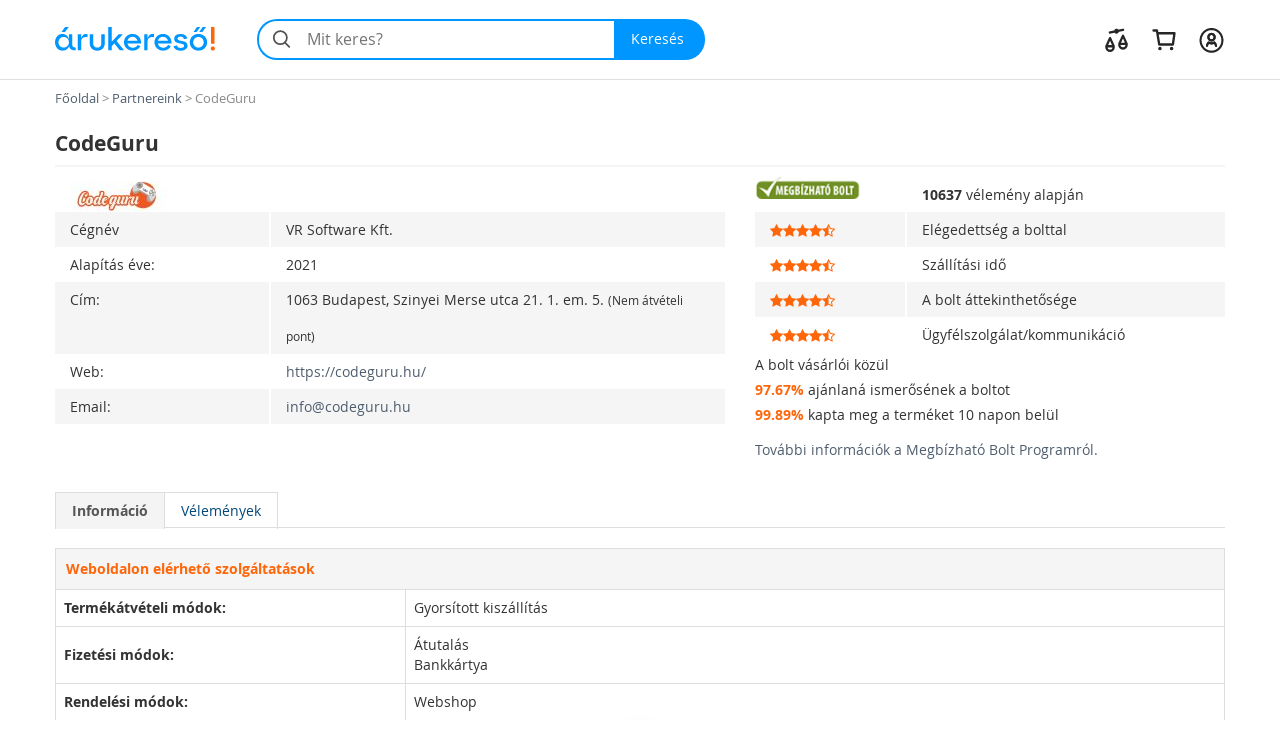

--- FILE ---
content_type: text/html; charset=utf-8
request_url: https://www.arukereso.hu/stores/codeguru-s181650/
body_size: 23493
content:
<!DOCTYPE HTML>
<html xmlns:fb="http://ogp.me/ns/fb#" prefix="og: http://ogp.me/ns#">
<head>
  <style>
  html {
    font-size: 10px;
    -webkit-tap-highlight-color: rgba(0,0,0,0);
  }

  body {
    display: block;
    margin: 0;
    font-family: 'Open Sans', sans-serif;
    font-size: 14px;
    line-height: 1.428571429;
    color: #333;
    background-color: #fff;
  }
</style>  <link rel="preload" as="style" href="https://static.arukereso.hu/css/vf216a8d6e3f9fa8880da4a92562c607f-responsive-store.css">
  <link rel="preload" as="script" href="https://static.arukereso.hu/js/jquery.1.9.0.min.js">
  <link rel="preload" as="script" href="https://static.arukereso.hu/js/v01b09ad87e547a6973a7d9b2365b59b4-store.js">
  <meta http-equiv="X-UA-Compatible" content="IE=edge">
  <meta http-equiv="Content-Type" content="text/html; charset=utf-8">
  <meta http-equiv="Content-Language" content="hu">
  <meta name="viewport" content="width=device-width, initial-scale=1">
  <meta name="description" content="CodeGuru: információk és CodeGuru árai.">
  <meta name="keywords" content="CodeGuru, üzletek, boltok, cím, telefonszám, szolgáltatások, elérhetőség, információk, kapcsolat">
  <meta property="fb:app_id" content="690865321443485" /><meta property="og:title" content="CodeGuru webáruház kínálata az Árukeresőn" /><meta property="og:type" content="website" /><meta property="og:url" content="https://www.arukereso.hu/stores/codeguru-s181650/" /><meta property="og:site_name" content="Árukereső.hu" /><meta property="og:description" content="Minden amit tudni kell a(z) CodeGuru webáruházról: részletes rendelési és fizetési információk, vásárlói vélemények, üzletek listája és útvonaltervezés." />
  <meta name="referrer" content="unsafe-url">
  <title>CodeGuru - információk, árak, árösszehasonlítás</title>
    <script type="text/javascript">window.gdprAppliesGlobally=true;(function(){function n(e){if(!window.frames[e]){if(document.body&&document.body.firstChild){var t=document.body;var r=document.createElement("iframe");r.style.display="none";r.name=e;r.title=e;t.insertBefore(r,t.firstChild)}else{setTimeout(function(){n(e)},5)}}}function e(r,a,o,s,c){function e(e,t,r,n){if(typeof r!=="function"){return}if(!window[a]){window[a]=[]}var i=false;if(c){i=c(e,n,r)}if(!i){window[a].push({command:e,version:t,callback:r,parameter:n})}}e.stub=true;e.stubVersion=2;function t(n){if(!window[r]||window[r].stub!==true){return}if(!n.data){return}var i=typeof n.data==="string";var e;try{e=i?JSON.parse(n.data):n.data}catch(t){return}if(e[o]){var a=e[o];window[r](a.command,a.version,function(e,t){var r={};r[s]={returnValue:e,success:t,callId:a.callId};n.source.postMessage(i?JSON.stringify(r):r,"*")},a.parameter)}}if(typeof window[r]!=="function"){window[r]=e;if(window.addEventListener){window.addEventListener("message",t,false)}else{window.attachEvent("onmessage",t)}}}e("__uspapi","__uspapiBuffer","__uspapiCall","__uspapiReturn");n("__uspapiLocator");e("__tcfapi","__tcfapiBuffer","__tcfapiCall","__tcfapiReturn");n("__tcfapiLocator");(function(e){var t=document.createElement("link");t.rel="preconnect";t.as="script";var r=document.createElement("link");r.rel="dns-prefetch";r.as="script";var n=document.createElement("link");n.rel="preload";n.as="script";var i=document.createElement("script");i.id="spcloader";i.type="text/javascript";i["async"]=true;i.charset="utf-8";var a="https://sdk.privacy-center.org/"+e+"/loader.js?target="+document.location.hostname;if(window.didomiConfig&&window.didomiConfig.user){var o=window.didomiConfig.user;var s=o.country;var c=o.region;if(s){a=a+"&country="+s;if(c){a=a+"&region="+c}}}t.href="https://sdk.privacy-center.org/";r.href="https://sdk.privacy-center.org/";n.href=a;i.src=a;var d=document.getElementsByTagName("script")[0];d.parentNode.insertBefore(t,d);d.parentNode.insertBefore(r,d);d.parentNode.insertBefore(n,d);d.parentNode.insertBefore(i,d)})("a395b1ec-5200-4fcc-98ba-520bc8992f2b")})();</script>
    <script type="text/javascript">var ak=ak||{},_akq=_akq||[];</script>
  <script type="text/javascript">

  var ga = function(){}; // to avoid JS errors where ga() functions calls are still present (static pages, Lang const)
  var _gaq = _gaq || []; // to avoid JS errors where _gaq() functions calls are still present (static pages, Lang const)
          var breakpoints = {points:[768,992,1200],names:['xs','sm','md','lg']};
        var index = 0;

        for (; index < breakpoints.points.length; index++) {
          if( document.documentElement.clientWidth <= breakpoints.points[index]) {
            break;
          }
        }
        var screenSize = breakpoints.names[index];
        var trackPageViewUrlBase = '/stores/codeguru-s181650/';
            // (Re)Tracking function (for virtual page views):
      (trackGoogleAnalyticsPageView = function(){
        // Track page view into Google Tag Manager:
        if (typeof dataLayer != 'undefined') {
          dataLayer.push({
            event:      'pageview',
            virtualUrl: trackPageViewUrlBase + (location.hash ? location.hash : '')
          });
        }
      })();
    </script>
  <script type="text/javascript">
    function loadFooterJs(){ak.store.partnerId = 181650;};    var JS_LOADER_STATIC_HOST     = 'https://static.arukereso.hu/';
    var JS_LOADER_ARUKERESO_JS    = 'js/v01b09ad87e547a6973a7d9b2365b59b4-store.js';
    var JS_LOADER_COUNTRY_CODE    = 'HU';
    var JS_LOADER_FB_COUNTRY_CODE = 'hu_HU';
    var JS_LOADER_PAGE_NAME       = 'STORE';
    var JS_LOADER_SEARCH_FOCUS    = '1';
    var JS_LOADER_DEVICE_TYPE     = 'desktop';
    var JS_LOADER_DESKTOP_VIEW    = false;
    var JS_LOADER_PROTOCOL        = '//';
    var JS_LOADER_GMAPS_API_KEY_P = 'AIzaSyAkAOhzXOKBQcn3DgP3R5EavcrfXRsPzAI';
    var JS_LOADER_GMAPS_API_KEY_S = 'AIzaSyBQFkf-EZ_-lTPLlgXqzjQtji6mxFOCRS0';
    var JS_LOADER_ARUKERESO_CSS   = 'css/vf216a8d6e3f9fa8880da4a92562c607f-responsive-store.css';
    var JS_LOADER_MOBILEAPP       = false;
    var JS_CHECKOUT_URL           = 'https://checkout.arukereso.hu';
    var JS_IS_DEBUG_ON            = false;
    var JS_TOP_PROMO_BANNER       = '';
    (new function(){this.uid=null,this.format="^[A-z0-9]{32}$",this.cookie="__aku",this.domain=null,this.hc=null,this.ls=null,this.ss=null,this.wn=null,this.getDomain=function(){var t=window.location.host,e=t.split(".");return 2===e.length?"."+t:"."+(e=e.slice(1)).join(".")},this.getCookieValue=function(t){var e;return e=t&&-1<t.indexOf(this.cookie+"=")?(e=t.split(this.cookie+"="))[1].split(/[;&]/)[0]:e},this.getUid=function(){try{var t=this.chooseCookie();return this.ls?this.setUid(t):(window.refakuset=this,document.body?window.refakuset.reachCommonStorage(t):void 0!==window.addEventListener?window.addEventListener("load",function(){window.refakuset.reachCommonStorage(t)},!1):void 0!==window.attachEvent?window.attachEvent("onload",function(){window.refakuset.reachCommonStorage(t)}):window.onload=function(){window.refakuset.reachCommonStorage(t)},null)}catch(t){return null}},this.getHttpCookie=function(){return this.getCookieValue(document.cookie)},this.getWindowName=function(){return this.getCookieValue(window.name)},this.getSessionStorage=function(){return"undefined"!=typeof sessionStorage?sessionStorage.getItem(this.cookie):null},this.getLocalStorage=function(){return"undefined"!=typeof localStorage?localStorage.getItem(this.cookie):null},this.setUid=function(t){this.domain=this.getDomain();var e=new RegExp(this.format);return t="string"==typeof t&&e.test(t)?t:this.generateUid(),this.uid=t,this.setHttpCookie(t),this.setSessionStorage(t),this.setLocalStorage(t),this.setWindowName(t),window[this.cookie]=t,"function"!=typeof aku_request_done||aku_request_done(window,this.uid)},this.setHttpCookie=function(t){document.cookie=this.cookie+"=; expires=Mon, 20 Sep 2010 00:00:00 UTC; path=/; domain="+this.domain;var e=new Date;return e.setFullYear(e.getFullYear()+10),document.cookie=this.cookie+"="+t+"; expires="+e.toGMTString()+"; path=/; domain="+this.domain},this.setWindowName=function(t){if(-1<window.name.indexOf(this.cookie)){var e,o=window.name.split("&");for(e in o)o.hasOwnProperty(e)&&-1<o[e].indexOf(this.cookie)&&(o[e]=this.cookie+"="+t);return window.name=o.join("&")}return window.name=window.name+("&"+this.cookie)+"="+t},this.setSessionStorage=function(t){return"undefined"!=typeof sessionStorage&&sessionStorage.setItem(this.cookie,t)},this.setLocalStorage=function(t){if("undefined"!=typeof localStorage)return localStorage.setItem(this.cookie,t)},this.generateUid=function(){var t=(new Date).getTime().toString()+Math.random().toString();return this.sha1(t).substring(0,32)},this.chooseCookie=function(){this.hc=this.getHttpCookie(),this.ss=this.getSessionStorage(),this.ls=this.getLocalStorage(),this.wn=this.getWindowName();return this.hc?this.ls&&this.hc!=this.ls?this.ls:this.ss&&this.hc!=this.ss?this.ss:this.wn&&this.hc!=this.wn?this.wn:this.hc:this.ls||this.ss||this.wn},this.reachCommonStorage=function(i){var n,s;window.refakuset&&(n="https://assets.arukereso.com",(s=document.createElement("iframe")).src=n+"/storage.html",s.style.visibility="hidden",s.style.position="absolute",s.style.height="0px",s.onload=function(){s.contentWindow.postMessage(JSON.stringify({key:"__aku",method:"get"}),"*")},document.body.appendChild(s),window.onmessage=function(t){var e,o;if(t.origin==n&&void 0!==t.data)return e=!1,t=t.data,o=new RegExp(window.refakuset.format),t&&"string"==typeof t&&o.test(t)?e=window.refakuset.setUid(t):(e=window.refakuset.setUid(i),s.contentWindow.postMessage(JSON.stringify({key:"__aku",method:"set",data:window.refakuset.uid}),"*")),delete window.refakuset,e})},this.sha1=function(t){for(var e,o,i,n,s,r,a,h,d=function(t,e){return t<<e|t>>>32-e},u=function(t){for(var e="",o=7;0<=o;o--)e+=(t>>>4*o&15).toString(16);return e},c=new Array(80),w=1732584193,f=4023233417,l=2562383102,g=271733878,m=3285377520,k=t.length,p=[],S=0;S<k-3;S+=4)o=t.charCodeAt(S)<<24|t.charCodeAt(S+1)<<16|t.charCodeAt(S+2)<<8|t.charCodeAt(S+3),p.push(o);switch(k%4){case 0:S=2147483648;break;case 1:S=t.charCodeAt(k-1)<<24|8388608;break;case 2:S=t.charCodeAt(k-2)<<24|t.charCodeAt(k-1)<<16|32768;break;case 3:S=t.charCodeAt(k-3)<<24|t.charCodeAt(k-2)<<16|t.charCodeAt(k-1)<<8|128}for(p.push(S);p.length%16!=14;)p.push(0);for(p.push(k>>>29),p.push(k<<3&4294967295),e=0;e<p.length;e+=16){for(S=0;S<16;S++)c[S]=p[e+S];for(S=16;S<=79;S++)c[S]=d(c[S-3]^c[S-8]^c[S-14]^c[S-16],1);for(i=w,n=f,s=l,r=g,a=m,S=0;S<=19;S++)h=d(i,5)+(n&s|~n&r)+a+c[S]+1518500249&4294967295,a=r,r=s,s=d(n,30),n=i,i=h;for(S=20;S<=39;S++)h=d(i,5)+(n^s^r)+a+c[S]+1859775393&4294967295,a=r,r=s,s=d(n,30),n=i,i=h;for(S=40;S<=59;S++)h=d(i,5)+(n&s|n&r|s&r)+a+c[S]+2400959708&4294967295,a=r,r=s,s=d(n,30),n=i,i=h;for(S=60;S<=79;S++)h=d(i,5)+(n^s^r)+a+c[S]+3395469782&4294967295,a=r,r=s,s=d(n,30),n=i,i=h;w=w+i&4294967295,f=f+n&4294967295,l=l+s&4294967295,g=g+r&4294967295,m=m+a&4294967295}return(h=u(w)+u(f)+u(l)+u(g)+u(m)).toLowerCase()}}).getUid();
</script>
  <style>/** responsive-store-desktop */
@media(max-width:768px){div.scope-legacy ul.categories-dropdown{right:0;left:inherit}}div.scope-legacy div.l-header-container{position:relative;background-color:#fff}div.scope-legacy div.l-header-container header.l-header{border-bottom:1px solid #e0e0e0}div.scope-legacy div.l-header-container header.l-header div.l-header__wrapper{display:flex;padding:1.865rem 2vw;margin-right:auto;margin-left:auto;align-items:center;-ms-flex-pack:justify;-ms-flex-align:center;justify-content:space-between}div.scope-legacy div.l-header-container header.l-header div.l-header__wrapper>*+*{margin-top:0}div.scope-legacy div.l-header-container header.l-header div.l-header__wrapper a.l-header__logo-container{display:block;margin-right:3em;flex:none}div.scope-legacy div.l-header-container header.l-header div.l-header__wrapper a.l-header__logo-container svg.page-logo{width:160px;max-width:160px}div.scope-legacy div.l-header-container header.l-header div.l-header__wrapper div.l-header__root{display:flex;-ms-flex-positive:1;align-items:center;flex-grow:1;justify-content:space-between}div.scope-legacy div.l-header-container header.l-header div.l-header__wrapper div.l-header__root ul.c-user-controls{position:relative;z-index:200;display:flex;margin:0;margin-left:auto;transition:opacity .3s;-ms-flex-align:center;-ms-flex-item-align:stretch;-ms-flex-pack:end;align-items:center;align-self:stretch;justify-content:flex-end}div.scope-legacy div.l-header-container header.l-header div.l-header__wrapper div.l-header__root ul.c-user-controls>*+*{margin-top:0}div.scope-legacy div.l-header-container header.l-header div.l-header__wrapper div.l-header__root ul.c-user-controls>*{margin-right:2rem}div.scope-legacy div.l-header-container header.l-header div.l-header__wrapper div.l-header__root ul.c-user-controls>:last-child{margin-right:0}div.scope-legacy div.l-header-container header.l-header div.l-header__wrapper div.l-header__root ul.c-user-controls li.c-user-controls__item{display:flex;cursor:pointer}div.scope-legacy div.l-header-container header.l-header div.l-header__wrapper div.l-header__root ul.c-user-controls li.c-user-controls__item>*+*{margin-top:0}div.scope-legacy div.l-header-container header.l-header div.l-header__wrapper div.l-header__root ul.c-user-controls li.c-user-controls__item.c-user-controls__item--nav{display:none}div.scope-legacy div.l-header-container header.l-header div.l-header__wrapper div.l-header__root ul.c-user-controls li.c-user-controls__item a.c-user-controls__link{display:flex;padding:.5rem;margin:0 -.5rem;border-radius:100%;transition:background-color .2s;align-items:center}div.scope-legacy div.l-header-container header.l-header div.l-header__wrapper div.l-header__root ul.c-user-controls li.c-user-controls__item a.c-user-controls__link span.c-user-controls__icon-container{position:relative;transform:translateY(5%)}div.scope-legacy div.l-header-container header.l-header div.l-header__wrapper div.l-header__root ul.c-user-controls li.c-user-controls__item a.c-user-controls__link span.c-user-controls__icon-container svg.c-user-controls__icon{display:inline-block;width:1em;height:1em;margin-top:0;font-size:2.75rem;color:#262626;vertical-align:-.175em;background-color:transparent;fill:currentColor}@media(max-width:767px){div.scope-legacy div.l-header-container header.l-header div.l-header__wrapper{padding:.5rem 4vw .75rem}div.scope-legacy div.l-header-container header.l-header div.l-header__wrapper a.l-header__logo-container{margin-right:0}}@media(max-width:991px){div.scope-legacy div.l-header-container header.l-header:not(.search-field-disabled){padding-bottom:5.25rem}div.scope-legacy div.l-header-container header.l-header div.l-header__wrapper a.l-header__logo-container svg.page-logo{max-width:140px}div.scope-legacy div.l-header-container header.l-header div.l-header__wrapper div.l-header__root ul.c-user-controls li.c-user-controls__item.c-user-controls__item--nav{display:block}div.scope-legacy div.l-header-container header.l-header div.l-header__wrapper div.l-header__root ul.c-user-controls li.c-user-controls__item a.c-user-controls__link span.c-user-controls__icon-container svg.c-user-controls__icon{font-size:20px}}@media(max-width:1199px){div.scope-legacy div.l-header-container header.l-header div.l-header__wrapper div.l-header__root ul.c-user-controls>*{margin-right:1.5rem}div.scope-legacy div.l-header-container header.l-header div.l-header__wrapper div.l-header__root ul.c-user-controls>:last-child{margin-right:0}}@media(min-width:480px){div.scope-legacy div.l-header-container header.l-header div.l-header__wrapper div.l-header__root ul.c-user-controls li.c-user-controls__item a.c-user-controls__link--with-label{padding-right:.875rem;padding-left:.875rem;margin:0 -.875rem}}@media(min-width:1200px){div.scope-legacy div.l-header-container header.l-header div.l-header__wrapper{max-width:1170px;padding-right:0;padding-left:0;margin-right:auto;margin-left:auto}}div.scope-legacy div#env-info{position:fixed;top:0;left:0;z-index:1000;padding:2px 4px;font-size:14px;color:#fff;text-shadow:1px 1px rgba(0,0,0,.85);background-color:rgba(0,150,255,.85)}div.scope-legacy form#search-form{position:relative;display:flex;width:100%;min-width:32em;height:4.125rem;margin-right:0;margin-left:0;flex-basis:32em}div.scope-legacy form#search-form>*+*{margin-top:0}div.scope-legacy form#search-form input.c-search__input{min-width:12em;-webkit-appearance:none;padding:0 1.25em 0 3em;font-size:16px;color:#000;background:#f4f4f4;border:2px solid transparent;border-right:0;border-radius:2.0625rem 0 0 2.0625rem;outline:0;transition:border-color .1s;-ms-flex-positive:1;flex-grow:1}div.scope-legacy form#search-form button.c-search__reset{display:flex;width:2.5em;padding:0 .5em;margin-top:0;margin-left:-2.5em;background-color:transparent;border:0;transition:opacity .3s;-ms-flex-pack:center;align-items:center;flex-shrink:0;justify-content:center}div.scope-legacy form#search-form button.c-search__reset svg{box-sizing:content-box;padding:.325em;color:#525252}div.scope-legacy form#search-form svg.c-search__icon{position:absolute;top:50%;left:.675em;display:inline-block;width:1em;height:1em;margin-top:0;font-size:1.5em;color:#525252;vertical-align:-.175em;pointer-events:none;background-color:transparent;transform:translateY(-50%);fill:currentColor}div.scope-legacy form#search-form button.c-search__button{display:flex;padding:0 1.5em 0 1.25em;color:#fff;background:#0096ff;border:0;border-radius:0 2.0625rem 2.0625rem 0;transition:background-color .2s;-ms-flex-negative:0;-ms-flex-pack:center;align-items:center;flex-shrink:0;justify-content:center}@media(max-width:767px){div.scope-legacy form#search-form{min-width:auto}div.scope-legacy form#search-form input.c-search__input{min-width:0;padding:.5625em .75em .5625em 3em}}@media(max-width:991px){div.scope-legacy form#search-form{position:absolute;right:4vw;bottom:.75rem;left:4vw;width:auto;margin-right:0}}@media(max-width:1199px){div.scope-legacy form#search-form{width:auto;flex-grow:1}}div.scope-legacy div#suggest-box{position:absolute;top:43px;right:0;left:0;z-index:9999;display:none;width:100%;font-size:13px;background:#fff;box-shadow:2px 2px 2px rgba(0,0,0,.2)}div.scope-legacy div.page-tabs div.mobile-buttons{position:absolute;top:5px;right:5px;display:none}@media(min-width:768px){div.scope-legacy div.page-tabs ul.nav-tabs{z-index:20;display:block}}@media(max-width:767px){div.scope-legacy div.page-tabs{background-color:#ddd}div.scope-legacy div.page-tabs div.selected-tab{padding:10px 0}div.scope-legacy div.page-tabs div.selected-tab span.icon-th-list{color:#ff660a}div.scope-legacy div.page-tabs ul.nav-tabs{position:absolute;left:0;z-index:20;width:100%}div.scope-legacy div.page-tabs ul.nav-tabs>li{float:none;padding-left:30px;background-color:#ddd;border:0}div.scope-legacy div.page-tabs ul.nav-tabs>li a{padding:6px 10px}div.scope-legacy div.page-tabs div.mobile-buttons{display:block}}div.scope-legacy .tab-title-mobile{display:none}@media(max-width:767px){div.scope-legacy div#tab-menu-content div.tab-pane{display:block}div.scope-legacy div.glue-reference{min-height:40px}div.scope-legacy .tab-title-mobile{display:block;padding:15px;margin:20px 0;font-weight:700;cursor:pointer;background:#ddd}}@keyframes spinning{from{transform:rotate(0)}to{transform:rotate(360deg)}}div.scope-legacy .loading-spinner{position:relative;width:100%;height:100%;max-height:30px;-webkit-animation:spinning 1s linear infinite;-moz-animation:spinning 1s linear infinite;-ms-animation:spinning 1s linear infinite;-o-animation:spinning 1s linear infinite;animation:spinning 1s linear infinite;fill:#555}div.scope-legacy ul.dropdown-menu{min-width:0;padding:0;background:#f5f5f5;box-shadow:5px 5px 5px rgba(0,0,0,.2)}div.scope-legacy ul.dropdown-menu>li.selected{color:#4f5e6f;background:#ddd;box-shadow:inset 0 0 6px rgba(0,0,0,.4)}div.scope-legacy ul.dropdown-menu>li>a{padding:7px 10px;border-bottom:1px solid #e6e6e6}div.scope-legacy ul.dropdown-menu>li.pd-title{position:relative;padding-left:1.8em}div.scope-legacy ul.dropdown-menu>li.pd-title .pricedrop-badge{top:6px;left:8px;padding:3px 6px}div.scope-legacy figure,div.scope-legacy header{display:block}div.scope-legacy a{background:0}div.scope-legacy b,div.scope-legacy strong{font-weight:700}div.scope-legacy h1{margin:.67em 0;font-size:2em}div.scope-legacy small{font-size:80%}div.scope-legacy img{border:0}div.scope-legacy svg:not(:root){overflow:hidden}div.scope-legacy figure{margin:1em 40px}div.scope-legacy button,div.scope-legacy input,div.scope-legacy textarea{margin:0;font:inherit;color:inherit}div.scope-legacy button{overflow:visible}div.scope-legacy button{text-transform:none}div.scope-legacy button,div.scope-legacy input[type=submit]{-webkit-appearance:button;cursor:pointer}div.scope-legacy button::-moz-focus-inner,div.scope-legacy input::-moz-focus-inner{padding:0;border:0}div.scope-legacy input{line-height:normal}div.scope-legacy input[type=search]{box-sizing:content-box;-webkit-appearance:textfield}div.scope-legacy input[type=search]::-webkit-search-cancel-button,div.scope-legacy input[type=search]::-webkit-search-decoration{-webkit-appearance:none}div.scope-legacy textarea{overflow:auto}div.scope-legacy table{border-spacing:0;border-collapse:collapse}div.scope-legacy td,div.scope-legacy th{padding:0}div.scope-legacy *{box-sizing:border-box}div.scope-legacy :after,div.scope-legacy :before{box-sizing:border-box}div.scope-legacy button,div.scope-legacy input,div.scope-legacy textarea{font-family:inherit;font-size:inherit;line-height:inherit}div.scope-legacy a{color:#4f5e6f;text-decoration:none}div.scope-legacy figure{margin:0}div.scope-legacy img{vertical-align:middle}div.scope-legacy .img-responsive{display:block;width:auto;max-width:100%;height:auto}div.scope-legacy h1,div.scope-legacy h4{font-family:inherit;font-weight:500;line-height:1.1;color:inherit}div.scope-legacy h1{margin-top:20px;margin-bottom:10px}div.scope-legacy h4{margin-top:10px;margin-bottom:10px}div.scope-legacy h1{font-size:36px}div.scope-legacy h4{font-size:18px}div.scope-legacy p{margin:0 0 10px}div.scope-legacy small{font-size:85%}div.scope-legacy ul{margin-top:0;margin-bottom:10px}div.scope-legacy ul ul{margin-bottom:0}div.scope-legacy .container-fluid{padding-right:15px;padding-left:15px;margin-right:auto;margin-left:auto}div.scope-legacy .row{margin-right:-15px;margin-left:-15px}div.scope-legacy .col-lg-10,div.scope-legacy .col-lg-12,div.scope-legacy .col-lg-2,div.scope-legacy .col-lg-5,div.scope-legacy .col-lg-6,div.scope-legacy .col-lg-7,div.scope-legacy .col-md-10,div.scope-legacy .col-md-2,div.scope-legacy .col-md-5,div.scope-legacy .col-md-6,div.scope-legacy .col-md-7,div.scope-legacy .col-sm-10,div.scope-legacy .col-sm-2,div.scope-legacy .col-sm-6,div.scope-legacy .col-xs-12,div.scope-legacy .col-xs-4,div.scope-legacy .col-xs-8{position:relative;min-height:1px;padding-right:15px;padding-left:15px}div.scope-legacy .col-xs-12,div.scope-legacy .col-xs-4,div.scope-legacy .col-xs-8{float:left}div.scope-legacy .col-xs-12{width:100%}div.scope-legacy .col-xs-8{width:66.66666667%}div.scope-legacy .col-xs-4{width:33.33333333%}@media(min-width:768px){div.scope-legacy .col-sm-10,div.scope-legacy .col-sm-2,div.scope-legacy .col-sm-6{float:left}div.scope-legacy .col-sm-10{width:83.33333333%}div.scope-legacy .col-sm-6{width:50%}div.scope-legacy .col-sm-2{width:16.66666667%}}@media(min-width:992px){div.scope-legacy .col-md-10,div.scope-legacy .col-md-2,div.scope-legacy .col-md-5,div.scope-legacy .col-md-6,div.scope-legacy .col-md-7{float:left}div.scope-legacy .col-md-10{width:83.33333333%}div.scope-legacy .col-md-7{width:58.33333333%}div.scope-legacy .col-md-6{width:50%}div.scope-legacy .col-md-5{width:41.66666667%}div.scope-legacy .col-md-2{width:16.66666667%}}@media(min-width:1200px){div.scope-legacy .col-lg-10,div.scope-legacy .col-lg-12,div.scope-legacy .col-lg-2,div.scope-legacy .col-lg-5,div.scope-legacy .col-lg-6,div.scope-legacy .col-lg-7{float:left}div.scope-legacy .col-lg-12{width:100%}div.scope-legacy .col-lg-10{width:83.33333333%}div.scope-legacy .col-lg-7{width:58.33333333%}div.scope-legacy .col-lg-6{width:50%}div.scope-legacy .col-lg-5{width:41.66666667%}div.scope-legacy .col-lg-2{width:16.66666667%}}div.scope-legacy table{background-color:transparent}div.scope-legacy th{text-align:left}div.scope-legacy label{display:inline-block;max-width:100%;margin-bottom:5px;font-weight:700}div.scope-legacy input[type=search]{box-sizing:border-box}div.scope-legacy .form-control{display:block;width:100%;height:34px;padding:6px 12px;font-size:14px;line-height:1.42857143;color:#555;background-color:#fff;background-image:none;border:1px solid #ccc;border-radius:0;box-shadow:inset 0 1px 1px rgba(0,0,0,.075);transition:border-color ease-in-out .15s,box-shadow ease-in-out .15s}div.scope-legacy .form-control::-moz-placeholder{color:#777;opacity:1}div.scope-legacy .form-control:-ms-input-placeholder{color:#777}div.scope-legacy .form-control::-webkit-input-placeholder{color:#777}div.scope-legacy textarea.form-control{height:auto}div.scope-legacy input[type=search]{-webkit-appearance:none}div.scope-legacy .form-group{margin-bottom:15px}div.scope-legacy .checkbox{position:relative;display:block;min-height:20px;margin-top:10px;margin-bottom:10px}div.scope-legacy .btn{display:inline-block;padding:6px 12px;margin-bottom:0;font-size:14px;font-weight:400;line-height:1.42857143;text-align:center;white-space:nowrap;vertical-align:middle;cursor:pointer;-webkit-user-select:none;-moz-user-select:none;user-select:none;background-image:none;border:1px solid transparent;border-radius:0}div.scope-legacy .btn-default{color:#333;background-color:#fff;border-color:#ccc}div.scope-legacy .btn-primary{color:#fff;background-color:#0096ff;border-color:#0096ff}div.scope-legacy .btn-sm{padding:5px 10px;font-size:12px;line-height:1.5;border-radius:0}div.scope-legacy .fade{opacity:0;transition:opacity .15s linear}div.scope-legacy .collapse{display:none}div.scope-legacy .dropdown-menu{position:absolute;top:100%;left:0;z-index:1000;display:none;float:left;min-width:160px;padding:5px 0;margin:2px 0 0;font-size:14px;text-align:left;list-style:none;background-color:#fff;background-clip:padding-box;border:1px solid #ccc;border:1px solid rgba(0,0,0,.15);border-radius:0;box-shadow:0 6px 12px rgba(0,0,0,.175)}div.scope-legacy .dropdown-menu>li>a{display:block;padding:3px 20px;clear:both;font-weight:400;line-height:1.42857143;color:#4f5e6f;white-space:nowrap}div.scope-legacy .pull-right>.dropdown-menu{right:0;left:auto}div.scope-legacy .nav{padding-left:0;margin-bottom:0;list-style:none}div.scope-legacy .nav>li{position:relative;display:block}div.scope-legacy .nav>li>a{position:relative;display:block;padding:10px 15px}div.scope-legacy .nav-tabs{border-bottom:1px solid #ddd}div.scope-legacy .nav-tabs>li{float:left;margin-bottom:-1px}div.scope-legacy .nav-tabs>li>a{margin-right:2px;line-height:1.42857143;border:1px solid transparent;border-radius:0}div.scope-legacy .nav-tabs>li.active>a{color:#555;cursor:default;background-color:#fff;border:1px solid #ddd;border-bottom-color:transparent}div.scope-legacy .tab-content>.tab-pane{display:none}div.scope-legacy .tab-content>.active{display:block}div.scope-legacy .close{float:right;font-size:21px;font-weight:700;line-height:1;color:#000;text-shadow:0 1px 0 #fff;opacity:.2}div.scope-legacy .modal{position:fixed;top:0;right:0;bottom:0;left:0;z-index:1050;display:none;overflow:hidden;-webkit-overflow-scrolling:touch;outline:0}div.scope-legacy .modal.fade .modal-dialog{transition:transform .3s ease-out;transform:translate3d(0,-25%,0)}div.scope-legacy .modal-dialog{position:relative;width:auto;margin:10px}div.scope-legacy .modal-content{position:relative;background-color:#fff;background-clip:padding-box;border:1px solid #999;border:1px solid rgba(0,0,0,.2);border-radius:6px;outline:0;box-shadow:0 3px 9px rgba(0,0,0,.5)}div.scope-legacy .modal-header{min-height:16.42857143px;padding:15px;border-bottom:1px solid #e5e5e5}div.scope-legacy .modal-header .close{margin-top:-2px}div.scope-legacy .modal-title{margin:0;line-height:1.42857143}div.scope-legacy .modal-body{position:relative;padding:15px}@media(min-width:768px){div.scope-legacy .modal-dialog{width:600px;margin:30px auto}div.scope-legacy .modal-content{box-shadow:0 5px 15px rgba(0,0,0,.5)}}@media(min-width:992px){div.scope-legacy .modal-lg{width:900px}}div.scope-legacy .clearfix,div.scope-legacy .container-fluid,div.scope-legacy .nav,div.scope-legacy .row{clear:both}div.scope-legacy .clearfix:after,div.scope-legacy .clearfix:before,div.scope-legacy .container-fluid:after,div.scope-legacy .container-fluid:before,div.scope-legacy .nav:after,div.scope-legacy .nav:before,div.scope-legacy .row:after,div.scope-legacy .row:before{display:table;content:" "}div.scope-legacy .clearfix:after,div.scope-legacy .container-fluid:after,div.scope-legacy .nav:after,div.scope-legacy .row:after{clear:both}div.scope-legacy .pull-right{float:right!important}div.scope-legacy .pull-left{float:left!important}div.scope-legacy .invisible{visibility:hidden}div.scope-legacy .hidden{display:none!important;visibility:hidden!important}div.scope-legacy .visible-xs{display:none!important}@media(max-width:767px){div.scope-legacy .visible-xs{display:block!important}}@media(max-width:767px){div.scope-legacy .hidden-xs{display:none!important}}@media(min-width:768px) and (max-width:991px){div.scope-legacy .hidden-sm{display:none!important}}@media(min-width:992px) and (max-width:1199px){div.scope-legacy .hidden-md{display:none!important}}@media(min-width:1200px){div.scope-legacy .hidden-lg{display:none!important}}@font-face{font-family:icomoon;font-style:normal;font-weight:400;font-display:swap;src:url('https://static.arukereso.hu/fonts/v057a64ae057a8bed5d75b5c64e1e8d59-icomoon.svg#icomoon') format('svg'),url('https://static.arukereso.hu/fonts/v265058fe7077941d48850367d4a7eff7-icomoon.woff') format('woff')}div.scope-legacy [class*=" icon-"]:before,div.scope-legacy [class^=icon-]:before{font-family:icomoon!important;font-style:normal;font-weight:400;font-variant:normal;line-height:1;text-transform:none;-webkit-font-smoothing:antialiased;-moz-osx-font-smoothing:grayscale}div.scope-legacy .icon-star:before{content:"\e802"}div.scope-legacy .icon-star-empty:before{content:"\e808"}div.scope-legacy .icon-star-half-alt:before{content:"\e809"}div.scope-legacy .icon-th-list:before{content:"\e80c"}div.scope-legacy .icon-order:before{content:"\e816"}div.scope-legacy .icon-down-dir:before{content:"\e81a"}div.scope-legacy .icon-thumbs-up:before{content:"\e821"}div.scope-legacy .icon-thumbs-down:before{content:"\e822"}div.scope-legacy .icon-help-circled-alt:before{content:"\e828"}div.scope-legacy .icon-close:before{content:"\e829"}div.scope-legacy .icon-location:before{content:"\e82a"}div.scope-legacy .icon-check-checked:before{content:"\e82f"}div.scope-legacy .icon-cart:before{content:"\e838"}div.scope-legacy .icon-check-checked{float:left;width:12px;height:12px;font-size:14px;line-height:14px;border-radius:4px;box-shadow:inset 0 -6px 6px -1px #e6e6e6}div.scope-legacy div#off-screen-container{position:absolute;top:0;right:0;bottom:0;left:0;z-index:1100;display:none}div.scope-legacy div#off-screen-container div.offs-overlay{position:fixed;top:0;right:0;bottom:0;left:0;background:rgba(0,0,0,.5);opacity:0;transition:opacity .15s}div.scope-legacy div#off-screen-container div.offs-content{position:fixed;top:0;right:-500px;bottom:0;width:500px;padding:20px;background:#fff;transition:right .15s,left .15s}div.scope-legacy div#off-screen-container div.offs-content span.offs-close{position:absolute;top:20px;right:20px;display:block;width:25px;height:25px;font-size:24px;line-height:0;color:#ccc;cursor:pointer}@media screen and (max-width:768px){div.scope-legacy div#off-screen-container div.offs-content{width:90vw}}div.scope-legacy a{color:#4f5e6f}div.scope-legacy .content-wrapper{max-width:1200px}div.scope-legacy .rating{font-size:140%}div.scope-legacy .rating span span.star{color:#ddd}div.scope-legacy .rating span.active>span.star{color:#ff660a}div.scope-legacy div.breadcrumb-wrapper{position:relative}div.scope-legacy div.breadcrumb-wrapper:after{position:absolute;top:0;bottom:0;left:0;width:18px;height:100%;content:"";background-image:linear-gradient(to right,#fff 30%,rgba(255,255,255,0) 100%);background-repeat:repeat-x}div.scope-legacy div.breadcrumb-wrapper div.breadcrumb-field{display:inline-block;max-width:100%;padding:0 15px;overflow-x:auto;-ms-overflow-style:none;white-space:nowrap;direction:rtl;scrollbar-width:none}div.scope-legacy div.breadcrumb-wrapper div.breadcrumb-field::-webkit-scrollbar{display:none}div.scope-legacy div.breadcrumb-wrapper div.breadcrumb-field div.breadcrumb-cat{display:inline-block;margin:10px 0;font-size:90%;color:#888;white-space:nowrap;direction:ltr}@media(max-width:767px){div.scope-legacy div.breadcrumb-wrapper div.breadcrumb-field div.breadcrumb-cat{margin:15px 0}}div.scope-legacy span.pricedrop-badge{position:absolute;z-index:10;padding:4px 14px;font-size:14px;font-weight:700;color:#fff;letter-spacing:.05em;background-color:red;border-radius:15px}@media(max-width:767px){div.scope-legacy span.pricedrop-badge{font-size:12px}}div.scope-legacy .close-modal{position:absolute;top:0;right:0;z-index:100;padding:10px;font-size:180%;cursor:pointer}div.scope-legacy .img-responsive{width:auto}div.scope-legacy div#overlay{position:absolute;top:0;left:0;z-index:500;display:none;width:100%;height:100%;background:rgba(0,0,0,.5)}div.scope-legacy .nav-tabs>li{float:left;margin-right:-1px;margin-bottom:-2px;border-color:#ddd;border-style:solid;border-width:1px 1px 0 1px}div.scope-legacy .nav-tabs>li>a{margin:0;line-height:1;color:#00487a;border:1px solid transparent;outline:0}div.scope-legacy .nav-tabs>li.active>a{font-weight:700;color:#555;cursor:default;background-color:#f4f4f4;border:1px solid transparent}div.scope-legacy .clearfix,div.scope-legacy .container-fluid,div.scope-legacy .nav,div.scope-legacy .row{clear:both}div.scope-legacy input::-ms-clear{display:none}div.scope-legacy .gdpr-notice{color:#333}div.scope-legacy .gdpr-notice a{color:#00487a}div.scope-legacy #marketing-cta-banner{height:38px;padding:0 5px;margin:0;overflow:hidden;font-weight:700;color:#fff;background:#b7d8b3;background:linear-gradient(90deg,#b7d8b3 0,#539f3b 50%,#b7d8b3 100%);opacity:0;transition:opacity .5s}div.scope-legacy #marketing-cta-banner .top-promo-banner-wrapper{display:flex;align-items:baseline;justify-content:space-between}div.scope-legacy #marketing-cta-banner .top-promo-banner-wrapper .top-promo-banner-body{display:flex;flex-basis:95%;justify-content:center}div.scope-legacy #marketing-cta-banner .top-promo-banner-wrapper .top-promo-banner-body a.banner-link{display:inline-block;width:100%;color:#fff;text-align:center;text-decoration:none}div.scope-legacy #marketing-cta-banner .top-promo-banner-wrapper .top-promo-banner-body a.banner-link .banner-image{width:auto;max-width:150px;height:100%;margin-right:.5em}div.scope-legacy #marketing-cta-banner .top-promo-banner-wrapper .top-promo-banner-close{color:#000;text-align:right;flex-basis:5%}div.scope-legacy #marketing-cta-banner .top-promo-banner-wrapper.mobile{display:flex;align-items:center;justify-content:space-between}div.scope-legacy #marketing-cta-banner .top-promo-banner-wrapper.mobile .top-promo-banner-body{display:flex;font-size:12px}div.scope-legacy #marketing-cta-banner .top-promo-banner-wrapper.mobile .top-promo-banner-body a.banner-link{display:flex;justify-content:center;align-items:center}div.scope-legacy #marketing-cta-banner .top-promo-banner-wrapper.mobile .top-promo-banner-body a.banner-link .banner-image{max-width:100px;height:auto;margin-right:.5em}@media(max-width:767px){div.scope-legacy #marketing-cta-banner{height:42px;margin:0 -15px 15px}}div.scope-legacy .opinion-hint{float:right;width:30%;padding:0;margin:0;font-size:90%}div.scope-legacy .opinion-hint li{padding:0;margin:0 10px 10px 10px}div.scope-legacy .opinion-form label{display:block}div.scope-legacy .opinion-form textarea{float:left;width:68%;margin:0 2% 0 0}div.scope-legacy .opinion-form .o-cons textarea{height:130px}div.scope-legacy .opinion-form .o-summary textarea{height:200px}div.scope-legacy .opinion-form .form-control::-webkit-input-placeholder{color:transparent}div.scope-legacy .opinion-form .rate label{display:inline-block}div.scope-legacy .opinion-form .rate .rating{display:inline-block;font-size:200%}div.scope-legacy .opinion-form .rate .rating .info{margin:0 20px;font-size:50%}div.scope-legacy .opinion-form .rate .rating span.star{cursor:pointer}div.scope-legacy .opinion-form .rate .rating span.star.icon-star-empty{color:#ddd}div.scope-legacy .opinion-form .label-note{font-size:12px;font-weight:400}div.scope-legacy .opinion-form .opinion-step{margin:0 0 20px 0;background:#f5f5f5}div.scope-legacy .opinion-form .opinion-step .step{display:inline-block;float:left;padding:5px 10px;margin:0 10px 0 0;font-size:150%;font-weight:700;background:#ddd}div.scope-legacy .opinion-form .opinion-step .content{float:left;width:94%;padding:10px}div.scope-legacy .opinion-form .opinion-step label.checkbox{font-weight:400}div.scope-legacy .opinion-form .opinion-step label.checkbox a{font-weight:400;color:#333;text-decoration:none}div.scope-legacy .opinion-form .opinion-step label.checkbox a span.icon-check-checked{margin:2px 8px 0 1px}div.scope-legacy .opinions-summary{margin:20px 0 0 0;border:1px solid #ddd}div.scope-legacy .opinions-by-month,div.scope-legacy .opinions-by-rating{padding:0}div.scope-legacy .opinions-by-rating{border-right:1px solid #ddd}div.scope-legacy .opinions-by-month header,div.scope-legacy .opinions-by-rating header{padding:5px 10px;margin:0;font-weight:700;text-transform:uppercase;background:#f5f5f5;border-bottom:1px solid #ddd}div.scope-legacy .opinions-summary .stat{padding:10px;border-bottom:1px solid #ddd}div.scope-legacy .opinions-summary .stat:last-child{border-bottom:0}div.scope-legacy .opinions-by-rating .stat .rating{float:left;width:25%;font-size:95%}div.scope-legacy .opinions-by-rating .rating-scale{float:left;width:45%}div.scope-legacy .opinions-by-rating .rating-scale div{width:100%;height:20px;background:#fde6e0}div.scope-legacy .opinions-by-rating .rating-scale div span{display:block;height:20px;background:#ff660a}div.scope-legacy .opinions-by-rating .rating-percent{float:left;width:15%;text-align:right}div.scope-legacy .opinions-by-rating .rating-sum{float:left;width:15%;text-align:right}div.scope-legacy .opinions-by-month .month{float:left;width:32%}div.scope-legacy .opinions-by-month .rating{float:left;width:22%;font-size:95%}div.scope-legacy .opinions-by-month .points{float:left;width:23%;text-align:center}div.scope-legacy .opinions-by-month .sum{float:left;width:23%;text-align:center}div.scope-legacy .choice{margin:10px 0}div.scope-legacy .icon-thumbs-up,div.scope-legacy .pros{color:#4da300}div.scope-legacy .choice p,div.scope-legacy .cons p,div.scope-legacy .pros p{margin-left:15px}div.scope-legacy .cons,div.scope-legacy .icon-thumbs-down{color:#e23a0c}div.scope-legacy .opinions-wrapper{margin:20px 0 0 0;border:1px solid #ddd}div.scope-legacy .opinions-wrapper header{padding:10px;background:#f5f5f5;border:1px solid #ddd}div.scope-legacy .opinions-wrapper header .order{position:relative}div.scope-legacy .opinions-wrapper .review-label{padding-top:5px}div.scope-legacy .opinion-box{padding:10px 0;border:1px solid #ddd}div.scope-legacy .opinion-box:nth-child(odd){background:#f5f5f5}div.scope-legacy .opinion-box .left{text-align:center}div.scope-legacy .opinion-box .left .icon img{max-width:70px;max-height:70px;margin:10px auto;border-radius:35px}div.scope-legacy .opinion-box .right .rating{overflow:hidden;font-size:90%;text-overflow:ellipsis;white-space:nowrap}div.scope-legacy .opinion-box .useful{font-size:90%;font-style:italic;text-align:right}div.scope-legacy .opinion-box .trusted-summary{float:right;padding:5px 10px;margin:0 0 5px 5px;line-height:1.7;background:#fff;border:1px solid #ddd}div.scope-legacy .opinion-box .user{font-weight:700}div.scope-legacy .write-opinion-title{margin:20px 0 40px 0;font-size:16px;font-weight:700}div.scope-legacy .write-opinion-title .sample-input{display:inline-block;width:250px;background:url('https://static.arukereso.hu/images/spinner.png')}div.scope-legacy .write-opinion-title .product-name{font-weight:400}@media(min-width:992px) and (max-width:1199px){div.scope-legacy .opinions-summary .rating-scale{width:200px}div.scope-legacy .opinions-summary .rating-percent{width:60px}div.scope-legacy .opinions-summary .rating-sum{width:60px}div.scope-legacy .opinions-summary .stat{padding:13px 10px}}@media(min-width:768px) and (max-width:991px){div.scope-legacy .opinions-summary .rating-scale{width:140px}div.scope-legacy .opinions-summary .stat .rating{width:80px}div.scope-legacy .opinions-summary .rating-percent{width:50px}div.scope-legacy .opinions-summary .rating-sum{width:50px}div.scope-legacy .opinions-summary .stat{padding:16px 10px}}@media(max-width:767px){div.scope-legacy .opinions-summary .stat .rating{width:30%}div.scope-legacy .opinions-summary .rating-scale{width:40%}div.scope-legacy .opinions-summary .rating-percent{width:15%}div.scope-legacy .opinions-summary .rating-sum{width:15%}div.scope-legacy .opinion-box .trusted-summary{float:none;max-width:285px;margin:10px auto 20px auto}div.scope-legacy .opinion-form textarea{width:100%}div.scope-legacy .opinion-form .form-control::-webkit-input-placeholder{color:#a4a4a4}div.scope-legacy .opinion-box .left{padding-right:0;margin-right:0}div.scope-legacy .opinion-box .left .icon{float:left;width:100%;margin-bottom:10px;text-align:left}div.scope-legacy .opinion-box .left .icon .img-txt{display:block;float:left;max-width:70px;margin:0;overflow:hidden}div.scope-legacy .opinion-box .left .icon .img-txt img{max-width:50px;max-height:50px;margin-top:5px}div.scope-legacy .opinion-box .left .icon .txt-full{display:block;float:left;width:80%;margin:0 2%}div.scope-legacy .rating-more{display:none}div.scope-legacy .open-ratings{cursor:pointer}div.scope-legacy .open-ratings .icon{float:right}div.scope-legacy .write-opinion-title .sample-input{display:block;margin:20px 0 0 0}}div.scope-legacy h1.shop-title{padding:0 0 10px 0;margin:10px 0;font-size:150%;font-weight:700;border-bottom:2px solid #f5f5f5}div.scope-legacy .store-page-top{margin-bottom:20px}div.scope-legacy .store-page-top .right .percents{margin:0 0 10px 0;line-height:1.8;background:0}div.scope-legacy .store-page-top .right .percents b{color:#ff660a}div.scope-legacy .store-page-top .right .percents p{margin:0}div.scope-legacy .store-page-top .right .percents a{display:inline-block;padding-top:10px}div.scope-legacy .store-page-top .right .rating{font-size:100%}div.scope-legacy .store-page-top .right .rating-scale{display:block;float:left;width:75%;height:20px;margin-top:8px;background:#fde6e0}div.scope-legacy .store-page-top .right .rating-scale span{display:block;height:20px;background:#ff660a}div.scope-legacy .store-page-top .right .opinions-num{float:right;font-size:90%}div.scope-legacy .store-page-top .right .overall-rating{float:left;padding:0 0 0 10px;margin-top:5px;font-size:180%;line-height:1;color:#ff660a}div.scope-legacy .store-page-top .right .star.big{font-size:180%}div.scope-legacy .store-page-top .trusted-logo{padding:0;margin:0;text-align:center}div.scope-legacy .store-page-top .trusted-logo a{display:block}div.scope-legacy .store-page-top .trusted-logo img{max-height:22px}div.scope-legacy .store-header-info .row{line-height:2.5em}div.scope-legacy .store-header-info a{display:inline-block;word-break:break-word}div.scope-legacy .store-header-info>div>div{word-break:break-word}div.scope-legacy .store-header-info>div>div:nth-child(2){border-left:2px solid #fff}div.scope-legacy .store-header-info>div.row{margin:0}div.scope-legacy .store-header-info>div:nth-child(2n){background:#f5f5f5}div.scope-legacy .store-header-info>div .col-xs-4{width:32%}div.scope-legacy table.store-info{width:100%;margin:20px 0 0 0}div.scope-legacy table.store-info td{padding:8px;word-break:break-word;border:1px solid #ddd}div.scope-legacy table.store-info td:first-child{width:30%}div.scope-legacy table.store-info th{padding:10px;color:#ff660a;text-align:left;background:#f5f5f5;border:1px solid #ddd}div.scope-legacy .award-box{padding:10px 0;border-bottom:1px solid #ddd}div.scope-legacy .award-box figure{float:left;width:10%;min-width:120px;text-align:center}div.scope-legacy .award-box div{float:left;width:80%}div.scope-legacy .award-box:last-child{border:0}@media(max-width:767px){div.scope-legacy .store-header-info{padding:0 2%}div.scope-legacy .store-header-info .row{padding:0}div.scope-legacy .store-header-info>div .col-xs-4,div.scope-legacy .store-header-info>div .col-xs-8{padding:0 2%}}</style>
  <!--[if lt IE 10]><link rel="shortcut icon" type="image/x-icon" href="https://static.arukereso.hu/favicon-hu.ico"><![endif]-->
  <link rel="manifest" href="https://static.arukereso.hu/hu/favicon/manifest-app.json">
  <link rel="icon" type="image/png" sizes="16x16" href="https://static.arukereso.hu/hu/favicon/favicon-16x16.png">
  <link rel="icon" type="image/png" sizes="32x32" href="https://static.arukereso.hu/hu/favicon/favicon-32x32.png">
  <link rel="icon" type="image/png" sizes="192x192" href="https://static.arukereso.hu/hu/favicon/android-chrome-192x192.png">
  <link rel="icon" type="image/png" sizes="512x512" href="https://static.arukereso.hu/hu/favicon/android-chrome-512x512.png">
  <link rel="apple-touch-icon" type="image/png" sizes="180x180" href="https://static.arukereso.hu/hu/favicon/apple-touch-icon.png">
  <link rel="search" type="application/opensearchdescription+xml" title="Árukereső.hu" href="https://static.arukereso.hu/hu/opensearch.xml" />  <link rel="canonical" href="https://www.arukereso.hu/stores/codeguru-s181650/">
<script>
          var dataLayerHG = [{"env":{"user_group":"public","ab_tests":[],"mode":"production"},"user":{"login_state":"anonymous","id":undefined,"hashed_email":undefined},"page":{"path":"\/stores\/codeguru-s181650\/","title":"CodeGuru - inform\u00e1ci\u00f3k, \u00e1rak, \u00e1r\u00f6sszehasonl\u00edt\u00e1s","is_virtual_pageview":0,"category":{"ids":undefined,"names":undefined,"id":undefined,"name":undefined},"type":["shop_detail",undefined]}}];
        _akq.push(['ak.google.dlInit', 'dataLayerHG','GTM-MHKFW34']);
      </script>

<script>dataLayer = [{'hgbs':'0', 'layoutType':'desktop', 'pageType':'store', 'domain':'arukereso.hu', 'customVars':[{customSlot:2, customName:'catCount', customValue:'0', customScope:2}, {customSlot:17, customName:'ABTest Id|Ver', customValue:'none', customScope:1}, {customSlot:6, customName:'filterCount', customValue:'none', customScope:3}, {customSlot:7, customName:'filterTypes', customValue:'none', customScope:3}, {customSlot:8, customName:'filterOrder', customValue:'none', customScope:3}, {customSlot:19, customName:'Suggestion', customValue:'none', customScope:2}], 'virtualUrl':trackPageViewUrlBase + (location.hash ? location.hash : "")}];</script> 
<script>_akq.push(['ak.google.dlInit', 'dataLayer','GTM-MXQFS9']);</script>
</head>
<body itemscope itemtype="http://schema.org/WebPage">
<div id="scope-legacy" class="scope-legacy">
<noscript><iframe src="//www.googletagmanager.com/ns.html?id=GTM-MXQFS9" height="0" width="0" style="display:none;visibility:hidden"></iframe></noscript>
<svg class="hidden" xmlns="http://www.w3.org/2000/svg" version="1.1">
  <symbol id="svg-def-loading-spinner">
<path d="M512 256c-0.639-33.431-7.892-66.758-21.288-97.231-13.352-30.5-32.731-58.129-56.521-80.96-23.776-22.848-51.972-40.91-82.492-52.826-30.502-11.962-63.298-17.676-95.699-16.983-32.405 0.641-64.666 7.687-94.167 20.678-29.524 12.948-56.271 31.735-78.367 54.788-22.112 23.041-39.58 50.354-51.093 79.899-11.557 29.531-17.064 61.26-16.373 92.635 0.643 31.38 7.482 62.574 20.067 91.103 12.544 28.55 30.738 54.414 53.055 75.774 22.305 21.377 48.736 38.252 77.307 49.36 28.559 11.152 59.223 16.451 89.571 15.763 30.354-0.645 60.481-7.277 88.038-19.457 27.575-12.141 52.558-29.74 73.183-51.322 20.641-21.57 36.922-47.118 47.627-74.715 6.517-16.729 10.94-34.2 13.271-51.899 0.623 0.036 1.249 0.060 1.881 0.060 17.673 0 32-14.326 32-32 0-0.898-0.047-1.786-0.119-2.666h0.119zM461.153 340.974c-11.736 26.601-28.742 50.7-49.589 70.59-20.835 19.905-45.5 35.593-72.122 45.895-26.614 10.339-55.145 15.226-83.442 14.541-28.302-0.649-56.298-6.868-81.91-18.237-25.625-11.333-48.842-27.745-67.997-47.856-19.169-20.099-34.264-43.882-44.161-69.529-9.935-25.642-14.614-53.107-13.932-80.378 0.651-27.276 6.664-54.206 17.627-78.845 10.929-24.65 26.749-46.985 46.123-65.405 19.365-18.434 42.265-32.935 66.937-42.428 24.669-9.53 51.068-14.003 77.313-13.322 26.25 0.653 52.114 6.459 75.781 17.017 23.676 10.525 45.128 25.751 62.812 44.391 17.698 18.629 31.605 40.647 40.695 64.344 9.124 23.696 13.391 49.029 12.712 74.248h0.119c-0.072 0.88-0.119 1.768-0.119 2.666 0 16.506 12.496 30.087 28.543 31.812-3.112 17.411-8.265 34.409-15.39 50.496z"></path>
</symbol>
  <symbol id="svg-def-page-logo-heu"><style type="text/css">.st0{fill:#FFFFFF;}.st1{fill:#0096FF;}.st2{fill:#0A1E7D;}.st3{fill:#FF660A;}.st4{fill:#00CC99;}.st5{fill:#FF0000;}</style><path class="st1" d="m40.4 17.1v24.7c0 4.7 1.9 6.7 6.5 6.7h1.6v7h-1.6c-8.2 0-12.7-3.1-13.9-9.5-2.9 6.1-8.5 10.2-15.3 10.2-10.3 0-17.7-8.6-17.7-19.9s7.4-19.9 17.3-19.9c7.3 0 12.8 4.7 15.2 11.8v-11.1zm-20.5 31.8c7.3 0 12.6-5.4 12.6-12.6 0-7.3-5.2-12.7-12.6-12.7-6.5 0-11.8 5.4-11.8 12.7 0 7.2 5.3 12.6 11.8 12.6zm3.3-48.8h8.8l-8.8 12h-8z"/><path class="st1" d="m53.3 17.1h7.9v10.1c2.7-9.6 8.8-11.9 15-10.4v7.5c-8.4-2.3-15 2.1-15 9.4v21.7h-7.9z"/><path class="st1" d="m89.2 17.1v22.5c0 5.6 4 9.4 9.6 9.4 5.4 0 9.5-3.8 9.5-9.4v-22.5h7.9v22.5c0 9.9-7.4 16.7-17.4 16.7-10.1 0-17.5-6.8-17.5-16.7v-22.5z"/><path class="st1" d="m132.6 55.5h-7.9v-55.5h7.9v35.1l16.2-17.9h9.9l-14.8 16 17.7 22.3h-10l-13-16.5-6 6.4z"/><path class="st1" d="m181.2 16.4c12.3 0 21.1 10 19.7 22.6h-31.7c1.1 6.1 6 10.4 12.6 10.4 5 0 9.1-2.6 11.3-6.8l6.6 2.9c-3.3 6.3-9.7 10.7-18.1 10.7-11.5 0-20.3-8.6-20.3-19.9-0.1-11.3 8.5-19.9 19.9-19.9zm11.7 16.4c-1.3-5.5-5.7-9.6-11.8-9.6-5.8 0-10.4 4-11.8 9.6z"/><path class="st1" d="m208.5 17.1h7.9v10.1c2.7-9.6 8.8-11.9 15-10.4v7.5c-8.4-2.3-15 2.1-15 9.4v21.7h-7.9z"/><path class="st1" d="m252.4 16.4c12.3 0 21.1 10 19.7 22.6h-31.7c1.1 6.1 6 10.4 12.6 10.4 5 0 9.1-2.6 11.3-6.8l6.6 2.9c-3.3 6.3-9.7 10.7-18.1 10.7-11.5 0-20.3-8.6-20.3-19.9s8.6-19.9 19.9-19.9zm11.8 16.4c-1.3-5.5-5.7-9.6-11.8-9.6-5.8 0-10.4 4-11.8 9.6z"/><path class="st1" d="m293.7 49.8c5 0 8.3-2.2 8.3-5.2 0-8.8-23.5-1.6-23.5-16.6 0-6.7 6.4-11.6 15.1-11.6 8.8 0 14.5 4.3 15.7 10.9l-7.9 1.7c-0.6-4-3.4-6.2-7.8-6.2-4.2 0-7.2 2-7.2 4.9 0 8.5 23.5 1.4 23.5 16.9 0 6.8-7.1 11.7-16.3 11.7s-15.1-4.3-16.3-10.9l7.9-1.7c0.8 4 3.7 6.1 8.5 6.1z"/><path class="st1" d="m335.4 16.4c11.5 0 20.3 8.6 20.3 19.9 0 11.2-8.8 19.9-20.3 19.9s-20.3-8.6-20.3-19.9 8.8-19.9 20.3-19.9zm0 32.5c7 0 12.2-5.4 12.2-12.6 0-7.3-5.2-12.7-12.2-12.7-6.9 0-12.2 5.4-12.2 12.7 0 7.2 5.3 12.6 12.2 12.6zm-3.6-48.8h7.9l-8.8 12h-7.2zm13.4 0h8l-8.9 12h-7.2z"/><path class="st3" d="m369 46.2c2.7 0 4.9 2.2 4.9 4.9s-2.2 4.9-4.9 4.9-4.9-2.2-4.9-4.9c-0.1-2.6 2.2-4.9 4.9-4.9zm-4-46.2h7.9v40h-7.9z"/>
</symbol>
    <symbol id="svg-def-avatar">
  <path d="M9 17c-4.411 0-8-3.589-8-8s3.589-8 8-8 8 3.589 8 8-3.589 8-8 8zM9 2.399C5.36 2.399 2.399 5.36 2.399 9S5.36 15.601 9 15.601 15.601 12.64 15.601 9 12.64 2.399 9 2.399z"></path>
  <path d="M12.011 13.184a.7006.7006 0 01-.689-.585c-.081-.49-.287-.954-.592-1.344-1.105.463-2.357.463-3.461-.001-.298.38-.502.832-.589 1.307-.069.381-.432.634-.813.563-.38-.069-.632-.433-.563-.812.168-.927.641-1.79 1.332-2.429.225-.209.56-.246.826-.092.948.55 2.127.55 3.075 0a.7005.7005 0 01.827.092c.704.654 1.18 1.536 1.338 2.485.063.381-.195.741-.575.805a.5765.5765 0 01-.116.011z"></path>
  <path d="M12.013 13.184a.7006.7006 0 01-.689-.585c-.081-.49-.287-.954-.592-1.344a4.4766 4.4766 0 01-3.461-.001c-.298.38-.502.832-.589 1.307-.069.381-.432.634-.813.563-.38-.069-.632-.433-.563-.812.168-.927.641-1.79 1.332-2.429a.6986.6986 0 01.826-.092c.949.55 2.127.55 3.075 0 .265-.154.6-.117.827.092.704.654 1.18 1.536 1.338 2.485.063.381-.195.741-.575.805a.5765.5765 0 01-.116.011zM9.001 9.738s-.001 0 0 0c-1.545 0-2.801-1.256-2.801-2.8s1.256-2.8 2.8-2.8 2.8 1.256 2.8 2.8c-.001 1.543-1.257 2.799-2.799 2.8zM9 5.537c-.773 0-1.401.629-1.401 1.401 0 .773.628 1.401 1.401 1.401.773-.001 1.401-.63 1.402-1.402-.001-.772-.629-1.4-1.402-1.4z"></path>
  <path d="M9 9.738c-1.544 0-2.8-1.256-2.8-2.8s1.256-2.8 2.8-2.8h.001c1.542.001 2.798 1.257 2.8 2.8-.001 1.544-1.257 2.8-2.801 2.8zm0-4.201c-.773 0-1.401.629-1.401 1.401 0 .773.628 1.402 1.401 1.402s1.401-.629 1.401-1.401S9.772 5.537 9 5.537z"></path>
</symbol>
  <symbol id="svg-def-cart">
  <circle cx="8.5" cy="19" r="1.5" />
  <circle cx="18.5" cy="19" r="1.5" />
  <path d="M19.6176 16.5h-11.73a1.0007 1.0007 0 01-.9873-.8398L5.0956 4.5H3a1 1 0 010-2h2.9468a1.0007 1.0007 0 01.9873.8398l.2461 1.5215H21a.999.999 0 01.9898 1.1416l-1.3823 9.6387a.9992.9992 0 01-.9898.8584zm-10.8789-2h10.0122l1.0952-7.6387H7.5034z"></path>
</symbol>
  <symbol id="svg-def-compare">
  <path d="M14.0612 4.7156l4.0067-.7788a.9998.9998 0 10-.3819-1.9629l-4.0264.7826a2.1374 2.1374 0 00-3.7068.7205l-4.0466.7865a.9998.9998 0 10.3819 1.9629l4.0221-.7818a2.1412 2.1412 0 003.751-.729zM7.1782 9.5765a.9997.9997 0 00-1.8115 0l-3.2725 7A.9977.9977 0 002 16.9998v.7275a4.2727 4.2727 0 008.5454 0v-.7275a.9977.9977 0 00-.0942-.4233zm-.9057 2.7846l1.7014 3.6387H4.5713zm.0005 7.6387a2.268 2.268 0 01-2.2454-2h4.4902a2.268 2.268 0 01-2.2448 2zM18.6558 7.5765a.9997.9997 0 00-1.8116 0l-3.273 7a.9977.9977 0 00-.0941.4233v.7275a4.2727 4.2727 0 008.5454 0l.0005-.726a.997.997 0 00-.0943-.4248zm-.9058 2.7841l1.7017 3.6392h-3.4032zm0 7.6392a2.268 2.268 0 01-2.2454-2h4.4903a2.268 2.268 0 01-2.2449 2z"></path>
</symbol>
  <symbol id="svg-def-cross">
  <path d="M21 22a.9968.9968 0 01-.707-.293l-18-18a.9999.9999 0 011.414-1.414l18 18A1 1 0 0121 22z"></path>
  <path d="M3 22a1 1 0 01-.707-1.707l18-18a.9999.9999 0 111.414 1.414l-18 18A.9968.9968 0 013 22z"></path>
</symbol>
  <symbol id="svg-def-heart">
  <path d="M12 21.105a1.0003 1.0003 0 01-.7266-.313L3.814 12.9023A5.7107 5.7107 0 012 8.6983 5.7907 5.7907 0 017.7646 2.895a5.6814 5.6814 0 014.2261 1.8774L12 4.7827l.0098-.0102a5.6795 5.6795 0 014.2256-1.8775 5.7976 5.7976 0 013.9057 10.0518l-7.4145 7.8452a1.0003 1.0003 0 01-.7266.313zM7.7646 4.895a3.798 3.798 0 00-2.5424 6.5889L12 18.6494l6.733-7.121a3.8005 3.8005 0 00-2.4977-6.6334 3.7012 3.7012 0 00-2.7514 1.229 3.8003 3.8003 0 00-.5903.8657 1.041 1.041 0 01-1.7871 0 3.8005 3.8005 0 00-.5899-.8652 3.7018 3.7018 0 00-2.752-1.2295z"></path>
</symbol>
  <symbol id="svg-def-loupe">
  <path d="M10.643 19a8.5 8.5 0 118.5-8.5 8.5098 8.5098 0 01-8.5 8.5zm0-15a6.5 6.5 0 106.5 6.5 6.5075 6.5075 0 00-6.5-6.5z"></path>
  <path d="M20.8574 22a.9968.9968 0 01-.707-.293l-5-5a.9999.9999 0 011.414-1.414l5 5a1 1 0 01-.707 1.707z"></path>
</symbol>
  <symbol id="svg-def-menu">
  <path d="M21.2143 13.045H2.9999a1 1 0 010-2h18.2144a1 1 0 010 2z"></path>
  <path d="M21.2143 6.045H2.9999a1 1 0 010-2h18.2144a1 1 0 010 2z"></path>
  <path d="M21.2143 20.045H2.9999a1 1 0 110-2h18.2144a1 1 0 010 2z"></path>
</symbol>
  <symbol id="svg-def-barcode">
  <path d="M0 64h64v320h-64zM96 64h32v320h-32zM160 64h32v320h-32zM256 64h32v320h-32zM384 64h32v320h-32zM480 64h32v320h-32zM320 64h16v320h-16zM224 64h16v320h-16zM432 64h16v320h-16zM0 416h32v32h-32zM96 416h32v32h-32zM160 416h32v32h-32zM320 416h32v32h-32zM480 416h32v32h-32zM384 416h64v32h-64zM224 416h64v32h-64z"></path>

</symbol>
</svg>
  <div class="l-header-container">
    <header class="l-header" id="page-header">
      <div class="l-header__wrapper">
        <a class="l-header__logo-container" href="https://www.arukereso.hu/">
          <svg class="page-logo img-responsive" viewBox="0 0 374 57" ><use xlink:href="#svg-def-page-logo-heu" /></svg>
        </a>
        <div class="l-header__root">
                      
<form id="search-form" method="get" action="https://www.arukereso.hu/CategorySearch.php">
  <input type="search" class="c-search__input" name="st" placeholder="Mit keres?" autocomplete="off" maxlength="100" value="">
  <button class="c-search__reset hidden" aria-label="Keresési kifejezés törlése" type="reset" tabindex="-1">
    <svg viewBox="0 0 24 24">
      <use xlink:href="#svg-def-cross"></use>
    </svg>
  </button>
  <svg class="c-search__icon" aria-hidden="true" viewBox="0 0 24 24">
    <use xlink:href="#svg-def-loupe"></use>
  </svg>
  <button class="c-search__button" type="submit"><span>Keresés</span></button>
  <div id="suggest-box"></div>
</form>                <ul class="c-user-controls">
  <li class="c-user-controls__item c-user-controls__item--nav">
      <a id="header-button-menu" href="#" class="c-user-controls__link dropdown-toggle" title="Kategóriák" data-toggle="dropdown">
      <span class="c-user-controls__icon-container">
        <svg class="c-user-controls__icon" viewBox="0 0 24 24"><use xlink:href="#svg-def-menu"></use></svg>
      </span>
    </a>
    <ul class="dropdown-menu categories-dropdown" aria-labelledby="categories-dropdown">
    <li>
    <a onclick="_akq.push(['ak.google.trackEvent', 'hambi', 'breadcrumb', 'Összes kategória']);" href="https://www.arukereso.hu/MainCategories.php">Összes kategória</a>
  </li>
      <li>
    <a onclick="_akq.push(['ak.google.trackEvent', 'hambi', 'breadcrumb', 'Főoldal']);" href="https://www.arukereso.hu/">Főoldal</a>
  </li>
      <li>
    <a onclick="_akq.push(['ak.google.trackEvent', 'hambi', 'breadcrumb', 'Partnereink']);" href="https://www.arukereso.hu/stores/">Partnereink</a>
  </li>
        <li class="pd-title">
      <a href="https://promocio.arukereso.hu/black-friday/" title="Black Friday Áresések"><span class="pricedrop-badge">%</span>Black Friday Áresések</a>
    </li>
  </ul>
  </li>
  <li class="c-user-controls__item c-user-controls__item--compare">
    <a id="header-button-comparison" href="#" class="c-user-controls__link" title="Összehasonlítás">
      <span class="c-user-controls__icon-container">
        <svg class="c-user-controls__icon" viewBox="0 0 24 24"><use xlink:href="#svg-def-compare"></use></svg>
      </span>
    </a>
  </li>
    <li class="c-user-controls__item c-user-controls__item--cart">
    <a id="header-button-cart" href="https://checkout.arukereso.hu" class="c-user-controls__link c-user-controls__link--with-label" title="Kosár">
      <span class="c-user-controls__icon-container" id="header-cart-icon">
        <svg class="c-user-controls__icon" viewBox="0 0 24 24"><use xlink:href="#svg-def-cart"></use></svg>
      </span>
    </a>
  </li>
      <li class="c-user-controls__item c-user-controls__item--user">
    
    <a id="header-button-user" href="https://www.arukereso.hu/belepes/" class="c-user-controls__link c-user-controls__link--with-label" title="Saját fiók">
      <span class="c-user-controls__icon-container">
        <svg class="c-user-controls__icon" viewBox="0 0 18 18"><use xlink:href="#svg-def-avatar"></use></svg>
      </span>
    </a>
  </li>
    </ul>        </div>
      </div>
    </header>
  </div>
<div class="container-fluid content-wrapper">
          
    <div class="row breadcrumb-wrapper">
  <div class="breadcrumb-field" itemprop="breadcrumb">
    <div class="breadcrumb-cat" itemscope itemtype="https://schema.org/BreadcrumbList">
                <span itemprop="itemListElement" itemscope itemtype="https://schema.org/ListItem">
        <meta itemprop="position" content="1" />
              <a itemprop="item" href="https://www.arukereso.hu/" title="Főoldal">
          <span itemprop="name">Főoldal</span>
        </a>
                    <span> &gt;</span>
            </span>
                <span itemprop="itemListElement" itemscope itemtype="https://schema.org/ListItem">
        <meta itemprop="position" content="2" />
              <a itemprop="item" href="https://www.arukereso.hu/stores/" title="Partnereink">
          <span itemprop="name">Partnereink</span>
        </a>
                    <span> &gt;</span>
            </span>
                <span itemprop="itemListElement" itemscope itemtype="https://schema.org/ListItem">
        <meta itemprop="position" content="3" />
              <span itemprop="name">CodeGuru</span>
                  </span>
        </div>
    </div>
</div>

    <div id="micro-data" itemscope itemtype="http://schema.org/LocalBusiness">
<h1 class="shop-title" itemprop="name">CodeGuru</h1>
<div class="row store-page-top">
  <div class="col-lg-7 col-md-7 col-sm-6 col-xs-12 left store-header-info">
      <div class="row">
      <meta itemprop="image" content="https://p1.akcdn.net/partnerlogosmall/181650.jpg" />
          <a href="https://www.arukereso.hu/Jump.php?PartnerId=181650&Status=INACTIVE&dat=%2FzAAzD2%2B9hETkgJ5j2lHu9Ow7Wxd4XKXg%2FdYhQ048nX5YVkbflE5zco5BWkeV5gWtPCmoGKrZxW7F7oWxGd7Qk01d75WJ2Ee8mo6hNApcYZLf89hMnKgbRuReVDbLtYfEeinvuYreQRxKXjTzn6AoAAatwY2aYg9ghTmma4%2FYzDn39H2GLpqD0G2jQIud9Nt6sVZytB5bjSnuSJD1PY%2FD6Te6q7A1130Z3zfRdtXDts8evRUYQF350nUO6TFbOy1tu5C8HWDMpFC9ICiyfNjYak9FufCo2unnuK6Lk1LrOk%3D&pp=0caf1be5925ae9b426444237c266fe58&ptp=14&pt=store" data-akptp="14" onclick="return ak.google.trackJump(this, '/outgoing/181650/Partner', '', '', '', 'codeguru-s181650', 'ppc', 0);" target="_blank" rel="nofollow"><img src="https://p1.akcdn.net/partnerlogosmall/181650.jpg" alt="CodeGuru" /></a>
        </div>
    <div class="row">
      <div class="col-xs-4">Cégnév</div>
      <div class="col-xs-8">
        VR Software Kft.
      </div>
    </div>
        <div class="row">
      <div class="col-xs-4">Alapítás éve:</div>
      <div class="col-xs-8" itemprop="foundingDate">2021</div>
    </div>
        <div class="row">
      <div class="col-xs-4">Cím:</div>
      <div class="col-xs-8">
        <span itemscope itemtype="http://schema.org/PostalAddress">
                  <span style="padding:0" itemprop="postalCode">1063</span> <span style="padding:0" itemprop="addressLocality">Budapest</span>, <span style="padding:0" itemprop="streetAddress">Szinyei Merse utca 21. 1. em. 5.</span>
                </span>
        
        <small>(Nem átvételi pont)</small>
            </div>
    </div>
            <div class="row">
      <div class="col-xs-4">Web:</div>
      <div class="col-xs-8"><meta itemprop="url" content="https://codeguru.hu/" /><a href="https://www.arukereso.hu/Jump.php?PartnerId=181650&Status=INACTIVE&dat=%2FzAAzD2%2B9hETkgJ5j2lHu9Ow7Wxd4XKXg%2FdYhQ048nX5YVkbflE5zco5BWkeV5gWtPCmoGKrZxW7F7oWxGd7Qk01d75WJ2Ee8mo6hNApcYZLf89hMnKgbRuReVDbLtYfEeinvuYreQRxKXjTzn6AoAAatwY2aYg9ghTmma4%2FYzDn39H2GLpqD0G2jQIud9Nt6sVZytB5bjSnuSJD1PY%2FD6Te6q7A1130Z3zfRdtXDts8evRUYQF350nUO6TFbOy1tu5C8HWDMpFC9ICiyfNjYak9FufCo2unnuK6Lk1LrOk%3D&pp=0caf1be5925ae9b426444237c266fe58&ptp=14&pt=store" data-akptp="14" onclick="return ak.google.trackJump(this, '/outgoing/181650/Partner', '', '', '', 'codeguru-s181650', 'ppc', 0);" target="_blank" rel="nofollow">https://codeguru.hu/</a></div>
    </div>
                <div class="row">
      <div class="col-xs-4">Email:</div>
      <div class="col-xs-8" itemprop="email"><a rel="nofollow" href="/cdn-cgi/l/email-protection#84edeae2ebc4e7ebe0e1e3f1f6f1aaecf1"><span class="__cf_email__" data-cfemail="4f262129200f2c202b2a283a3d3a61273a">[email&#160;protected]</span></a></div>
    </div>
                    </div>
  
  <div class="col-lg-5 col-md-5 col-sm-6 col-xs-12 right store-header-info">
      <div class="row">
      <div class="col-xs-4 trusted-logo">
      
        <a href="https://www.arukereso.hu/static/megbizhato_bolt_program.html" title="A bolt legalább 60 vásárlói visszajelzést kapott az elmúlt 90 napban és az ezen időszak alatt beérkezett vélemények átlaga elérte a 4,6-ot." target="_blank">
          <img src="https://image.arukereso.hu/trustedbadge/hu/well-flat-120x25.png" class="img-responsive" alt="Árukereső.hu Megbízható Bolt" />
        </a>  
      </div>
      <div class="col-xs-8" itemprop="aggregateRating" itemscope itemtype="http://schema.org/AggregateRating">
              <meta itemprop="bestRating" content="5" />
        <meta itemprop="ratingValue" content="4.9" />
        <meta itemprop="worstRating" content="1" />
        <meta itemprop="ratingCount" content="10637" />
        <b itemprop="reviewCount">10637</b> vélemény alapján
            </div>
    </div>
    <div class="row">
      <div class="col-xs-4 rating active"><span class="review-stars active">
<span class="star icon-star only-display"></span><span class="star icon-star only-display"></span><span class="star icon-star only-display"></span><span class="star icon-star only-display"></span><span class="star icon-star-half-alt only-display"></span></span></div>
      <div class="col-xs-8">Elégedettség a bolttal</div>
    </div>
    <div class="row">
      <div class="col-xs-4 rating active"><span class="review-stars active">
<span class="star icon-star only-display"></span><span class="star icon-star only-display"></span><span class="star icon-star only-display"></span><span class="star icon-star only-display"></span><span class="star icon-star-half-alt only-display"></span></span></div>
      <div class="col-xs-8">Szállítási idő</div>
    </div>
    <div class="row">
      <div class="col-xs-4 rating active"><span class="review-stars active">
<span class="star icon-star only-display"></span><span class="star icon-star only-display"></span><span class="star icon-star only-display"></span><span class="star icon-star only-display"></span><span class="star icon-star-half-alt only-display"></span></span></div>
      <div class="col-xs-8">A bolt áttekinthetősége</div>
    </div>
    <div class="row">
      <div class="col-xs-4 rating active"><span class="review-stars active">
<span class="star icon-star only-display"></span><span class="star icon-star only-display"></span><span class="star icon-star only-display"></span><span class="star icon-star only-display"></span><span class="star icon-star-half-alt only-display"></span></span></div>
      <div class="col-xs-8">Ügyfélszolgálat/kommunikáció</div>
    </div>
    
    <div class="percents row">
      <p>A bolt vásárlói közül</p>
      <p><b>97.67%</b> ajánlaná ismerősének a boltot</p>
      <p><b>99.89%</b> kapta meg a terméket 10 napon belül</p>
      <p><a href="https://www.arukereso.hu/static/megbizhato_bolt_program.html" target="_blank">További információk a Megbízható Bolt Programról.</a></p>
    </div>
    </div>
</div><div class="row glue-reference">
  <div class="col-lg-12 page-tabs store-tabs">
    <div class="selected-tab hidden-sm hidden-md hidden-lg">
      <span class="icon-th-list"></span> <span id="selected-tab-name" class="tab-name">Információ</span>
    </div>
    <ul class="nav nav-tabs collapse" id="tab-menu">
      <li class="active" data-tab-menu-item="informacio">
        <a href="https://www.arukereso.hu/stores/codeguru-s181650/#informacio" data-menu-content-id-en="info" data-menu-content-id="informacio" data-tab="info">
          Információ
        </a>
      </li>
      <li data-tab-menu-item="velemenyek">
        <a href="https://www.arukereso.hu/stores/codeguru-s181650/#velemenyek" data-menu-content-id-en="reviews" data-menu-content-id="velemenyek" data-tab="reviews">
          Vélemények
        </a>
      </li>
                  </ul>
    
        <div class="mobile-buttons"></div>
  </div>
</div>
<div class="row">
  <div class="col-lg-12 store-page-bottom">
    <div class="tab-content" id="tab-menu-content">
      <div class="tab-pane active" data-menu-header-id="informacio">
  
  <table class="store-info">
    <tr><th colspan="2">Weboldalon elérhető szolgáltatások</th></tr>
      <tr>
      <td><b>Termékátvételi módok:</b></td>
      <td>Gyorsított kiszállítás<br /></td>
    </tr>
      <tr>
      <td><b>Fizetési módok:</b></td>
      <td>Átutalás<br />Bankkártya<br /></td>
    </tr>
      <tr>
      <td><b>Rendelési módok:</b></td>
      <td>Webshop<br /></td>
    </tr>
    
  </table>
<table class="store-info">
  <tr><th colspan="2">Elért minősítések</th></tr>
  <tr>
    <td>
              <div class="award-box clearfix">
        <figure><img src="https://image.arukereso.hu/trustedbadge/hu/well-round-80x80.png" alt="Megbízható Bolt" title="Megbízható Bolt" /></figure>
        <div><b>Megbízható Bolt Program</b><br /><br /><b>Ez a bolt elnyerte a Megbízható Bolt minősítést a vásárlást követő vevői értékelések alapján: 90 nap alatt legalább 60 vélemény esetén, amennyiben a vélemények átlaga eléri a 4,6-t.</b><br />
A "Megbízható Bolt Program" szolgáltatás a vásárlók érdekében készült, ösztönözve a webshopokat minél jobb
minőségű szolgáltatás nyújtására. Célja, hogy az online boltok valódi vásárlói továbbíthassák véleményét a vásárlás
előtt állók felé. A vásárlás után a felhasználó egy kérdőívet kap, amelyben értékelni tudja a bolt szolgáltatását.</div>
      </div>
        
            </td>
  </tr>
</table>

</div>
      <div class="tab-title-mobile" data-menu-header-id-mobile="velemenyek-mobile">Vélemények</div>
<div class="tab-pane active" data-menu-header-id="velemenyek">
      <p class="write-opinion-title">Írjon véleményt a(z) <span class='product-name'>CodeGuru</span> boltról! <span class="sample-input form-control collapsed" data-akeffect="backgroundMarquee" type="text">Szerintem ez a bolt...</span></p>
    <div id="writereview">
    
  <form class="collapse opinion-form" id="write-opinion" action="" method="post" onsubmit="_akq.push(['ak.review.send','#write-opinion','/Ajax.StoreReview.php']);return false;">
    <input type="hidden" name="csrf" value="" />
      <input type="hidden" name="partnerId" value="181650">
    <input type="hidden" name="sent" value="1">
    <input type="submit" style="display:none;">

    <div class="opinion-step clearfix">
      <div class="step">1</div>
      <div class="content form-group">
        <div class="rate">
          <input type="hidden" name="rating" id="reviewRating" value="0">
          <label>Értékelje a boltot:</label>
          <div class="rating active" id="r-starsdiv">
            <span clasS="info hidden-xs">Nem tetszik</span>
            <span id="rstars1" class="star icon-star-empty"></span>&nbsp;
            <span id="rstars2" class="star icon-star-empty"></span>&nbsp;
            <span id="rstars3" class="star icon-star-empty"></span>&nbsp;
            <span id="rstars4" class="star icon-star-empty"></span>&nbsp;
            <span id="rstars5" class="star icon-star-empty"></span>&nbsp;
            <span class="info hidden-xs">Tetszik</span>
          </div>
        </div>
      </div>
    </div>

    <div class="opinion-step o-summary clearfix">
      <div class="step">2</div>
      <div class="content form-group">
        <label><strong>Rövid összefoglaló a boltról</strong><br />
(és legutóbbi rendeléséről):</label>
        <textarea class="form-control summary-textarea" name="summary"></textarea>
        <ul class="opinion-hint hidden-xs">
          <li>Kérjük, írja le, milyen tapasztalatai voltak a megrendelés során, és tegyen javaslatokat arra, hogy miben fejlődhetne még a bolt! Kérjük, ezeket külön sorban rögzítse!</li>
        </ul>
      </div>
    </div>

    <div class="opinion-step clearfix">
      <div class="step">3</div>
      <div class="content form-group">
        <div class="o-cons form-group clearfix">
          <label>Rendelési azonosító:</label>
          <textarea class="form-control cons-textarea" name="orderId" maxlength="255"></textarea>
          <ul class="opinion-hint hidden-xs">
            <li>Kérjük, a mezőbe írja le a rendelése azonosítóját, amennyiben a boltban vásárolt! Az azonosító nem jelenik meg az Árukereső.hu oldalán, csak a bolt számára biztosítjuk azt, hogy reagálni tudjon véleményére.</li>
          </ul>
        </div>
      </div>
    </div>

    <div class="opinion-step clearfix">
      <div class="step">4</div>
      <div class="content">
        <div class="form-group">
          <label>Becenév:<span class="label-note"> (Ez a becenév fog megjelenni a véleménye mellett az Árukereső.hu-n.)</span>&nbsp;<span class="hint icon-help-circled-alt" data-toggle="popover" data-trigger="hover" data-container="div.scope-legacy" data-title="Becenév" data-content="Kérjük ne adjon meg személyes adatot." data-original-title="" title=""></span></label>
                  <input type="text" name="name" class="form-control" autocomplete="nickname" maxlength="60" value="" />
                </div>
        <div class="form-group">
          <label>Email:</label>
                  <input type="email" name="email" class="form-control" autocomplete="email" maxlength="100" value="" />
                </div>
        <div class="form-group">
          <label class="checkbox">
            <a href="#">
                          <span class="icon-check-checked"></span>
                          <span>Hozzájárulok, hogy a véleményem mellett jelenjen meg a Felhasználónevem/Becenevem.</span>
              <input type="hidden" name="showName" value="1" />
            </a>
          </label>
        </div>
        <div class="form-group">
          <div class="row">
            <div class="col-lg-12"><p class="gdpr-notice">A vélemény elküldésével hozzájárul ahhoz, hogy megadott e-mail címét az Online Comparison Shopping Kft. (H-1074 Budapest, Rákóczi út 70-72; Árukereső.hu) adatkezelőként kezelje. Az adatkezelésről további tájékoztatások <a href="https://www.arukereso.hu/static/adatvedelem.html#szolgaltatasok" target="_blank"><u>itt</u></a> érhetőek el.</p></div>
          </div>
          <a href="#" class="btn btn-primary pull-right" onclick="_akq.push(['ak.review.send','#write-opinion','/Ajax.StoreReview.php']); return false;">Vélemény elküldése</a>
          <div class="clearfix"></div>
        </div>
      </div>
    </div>
  </form>
    </div>
      <div class="opinions-summary clearfix">
      <div class="opinions-by-rating clearfix col-lg-6 col-md-6 col-sm-6">
  <header>VÉLEMÉNYEK ÉRTÉKELÉS SZERINT</header>
  <div>
    <div class="stat clearfix">
      <div class="rating"><b>Értékelés</b></div>
      <div class="rating-scale">&nbsp;</div>
      <div class="rating-percent">%</div>
      <div class="rating-sum"><a href="#" onclick="_akq.push(['ak.reviewList.filterRate', 0]);return false;">10743</a></div>
    </div>
                      <div class="stat clearfix">
        <div  class="rating active">      <span class="review-stars active">
<span class="star icon-star only-display"></span><span class="star icon-star only-display"></span><span class="star icon-star only-display"></span><span class="star icon-star only-display"></span><span class="star icon-star only-display"></span></span>      </div>
        <div class="rating-scale"><div><span style="width: 94.7%; cursor: default;"></span></div></div>
        <div class="rating-percent">94.7 %</div>
              <div class="rating-sum"><a href="#" onclick="_akq.push(['ak.reviewList.filterRate', 10]);return false;">10175</a></div>
            </div>
                      <div class="stat clearfix">
        <div  class="rating active">      <span class="review-stars active">
<span class="star icon-star only-display"></span><span class="star icon-star only-display"></span><span class="star icon-star only-display"></span><span class="star icon-star only-display"></span><span class="star icon-star-empty only-display"></span></span>      </div>
        <div class="rating-scale"><div><span style="width: 3.2%; cursor: default;"></span></div></div>
        <div class="rating-percent">3.2 %</div>
              <div class="rating-sum"><a href="#" onclick="_akq.push(['ak.reviewList.filterRate', 8]);return false;">341</a></div>
            </div>
                      <div class="stat clearfix">
        <div  class="rating active">      <span class="review-stars active">
<span class="star icon-star only-display"></span><span class="star icon-star only-display"></span><span class="star icon-star only-display"></span><span class="star icon-star-empty only-display"></span><span class="star icon-star-empty only-display"></span></span>      </div>
        <div class="rating-scale"><div><span style="width: 0.8%; cursor: default;"></span></div></div>
        <div class="rating-percent">0.8 %</div>
              <div class="rating-sum"><a href="#" onclick="_akq.push(['ak.reviewList.filterRate', 6]);return false;">83</a></div>
            </div>
                      <div class="stat clearfix">
        <div  class="rating active">      <span class="review-stars active">
<span class="star icon-star only-display"></span><span class="star icon-star only-display"></span><span class="star icon-star-empty only-display"></span><span class="star icon-star-empty only-display"></span><span class="star icon-star-empty only-display"></span></span>      </div>
        <div class="rating-scale"><div><span style="width: 0.5%; cursor: default;"></span></div></div>
        <div class="rating-percent">0.5 %</div>
              <div class="rating-sum"><a href="#" onclick="_akq.push(['ak.reviewList.filterRate', 4]);return false;">57</a></div>
            </div>
                      <div class="stat clearfix">
        <div  class="rating active">      <span class="review-stars active">
<span class="star icon-star only-display"></span><span class="star icon-star-empty only-display"></span><span class="star icon-star-empty only-display"></span><span class="star icon-star-empty only-display"></span><span class="star icon-star-empty only-display"></span></span>      </div>
        <div class="rating-scale"><div><span style="width: 0.8%; cursor: default;"></span></div></div>
        <div class="rating-percent">0.8 %</div>
              <div class="rating-sum"><a href="#" onclick="_akq.push(['ak.reviewList.filterRate', 2]);return false;">87</a></div>
            </div>
      </div>
</div>
<div class="opinions-by-month col-lg-6 col-md-6 col-sm-6 hidden-xs">
  <header>VÉLEMÉNYEK HAVI BONTÁSBAN</header>
  <div>
    <div class="stat clearfix">
      <div class="month"><b>Hónap</b></div>
      <div class="rating"><b>Értékelés</b></div>
      <div class="points"><b>Pontszám</b></div>
      <div class="sum"><b>Vélemény</b></div>
    </div>
      <div class="stat clearfix">
      <div class="month">2025. október</div>
      <div class="rating active">
          <span class="review-stars active">
<span class="star icon-star only-display"></span><span class="star icon-star only-display"></span><span class="star icon-star only-display"></span><span class="star icon-star only-display"></span><span class="star icon-star only-display"></span></span>          </div>
      <div class="points">5.0</div>
              <div class="sum"><a href="#" onclick="_akq.push(['ak.reviewList.filterMonth', '1759269600']);return false;" >84</a></div>
          </div>
      <div class="stat clearfix">
      <div class="month">2025. szeptember</div>
      <div class="rating active">
          <span class="review-stars active">
<span class="star icon-star only-display"></span><span class="star icon-star only-display"></span><span class="star icon-star only-display"></span><span class="star icon-star only-display"></span><span class="star icon-star-half-alt only-display"></span></span>          </div>
      <div class="points">4.9</div>
              <div class="sum"><a href="#" onclick="_akq.push(['ak.reviewList.filterMonth', '1756677600']);return false;" >77</a></div>
          </div>
      <div class="stat clearfix">
      <div class="month">2025. augusztus</div>
      <div class="rating active">
          <span class="review-stars active">
<span class="star icon-star only-display"></span><span class="star icon-star only-display"></span><span class="star icon-star only-display"></span><span class="star icon-star only-display"></span><span class="star icon-star only-display"></span></span>          </div>
      <div class="points">5.0</div>
              <div class="sum"><a href="#" onclick="_akq.push(['ak.reviewList.filterMonth', '1753999200']);return false;" >90</a></div>
          </div>
      <div class="stat clearfix">
      <div class="month">2025. július</div>
      <div class="rating active">
          <span class="review-stars active">
<span class="star icon-star only-display"></span><span class="star icon-star only-display"></span><span class="star icon-star only-display"></span><span class="star icon-star only-display"></span><span class="star icon-star-half-alt only-display"></span></span>          </div>
      <div class="points">4.9</div>
              <div class="sum"><a href="#" onclick="_akq.push(['ak.reviewList.filterMonth', '1751320800']);return false;" >74</a></div>
          </div>
      <div class="stat clearfix">
      <div class="month">2025. június</div>
      <div class="rating active">
          <span class="review-stars active">
<span class="star icon-star only-display"></span><span class="star icon-star only-display"></span><span class="star icon-star only-display"></span><span class="star icon-star only-display"></span><span class="star icon-star only-display"></span></span>          </div>
      <div class="points">5.0</div>
              <div class="sum"><a href="#" onclick="_akq.push(['ak.reviewList.filterMonth', '1748728800']);return false;" >67</a></div>
          </div>
    </div>
</div>
    </div>
  <div class="opinions-wrapper">
  <div id="p-revs"><header class="clearfix">
      <div class="review-label pull-left">Összes vélemény</div>
    
      <span class="order pull-right" id="orderby-reviews-container">
  <a href="#" class="btn btn-default btn-sm dropdown-toggle" data-toggle="dropdown" id="order-reviews-dropdown">
    <span class="icon-order"></span> <span class="hidden-xs">Rendezés</span>
  </a>
  <ul class="dropdown-menu" aria-labelledby="order-reviews-dropdown">
      <li class="selected" data-orderby-sort="10">
      <a rel="nofollow" data-akorderby="10" href="/stores/codeguru-s181650/" onclick="_akq.push(['ak.reviewList.order',10]);return!1;"><span class=""></span>&nbsp;Dátum szerint</a>
    </li>
      <li data-orderby-sort="7">
      <a rel="nofollow" data-akorderby="7" href="/stores/codeguru-s181650/?orderby=7" onclick="_akq.push(['ak.reviewList.order',7]);return!1;"><span class=""></span>&nbsp;Értékelés</a>
    </li>
      <li data-orderby-sort="12">
      <a rel="nofollow" data-akorderby="12" href="/stores/codeguru-s181650/?orderby=12" onclick="_akq.push(['ak.reviewList.order',12]);return!1;"><span class=""></span>&nbsp;Vásárlói Vélemény</a>
    </li>
    </ul>
</span>

  </header>

  <div class="opinion-box clearfix" id="review-40418025" data-akflash-target="review-40418025">
        <div class="col-xs-12 col-sm-2 col-md-2 col-lg-2 left">
      <small class="hidden-xs">19 órája</small>
      <div class="icon">
        <div class="img-txt">
                  <img class="img-responsive" src="https://image.arukereso.hu/trustedbadge/hu/review-100x100.png" alt="Vásárlói vélemény">
                </div>
        <div class="txt-full hidden-lg hidden-md hidden-sm">
          <small title="2025-11-03 15:53:21">19 órája</small>
                    <br>
          <span class="user">FZoltán</span>
                </div>
      </div>
      <span class="user hidden-xs">FZoltán</span>
          </div>
      <div class="right col-xs-12 col-lg-10 col-md-10 col-sm-10">
                        <div class="trusted-summary">
            <div class="rating active open-ratings visible-xs" onclick="_akq.push(['ak.review.toggleTrustedRatings',this]);return!1;" itemscope itemtype="https://schema.org/Rating"><span class="review-stars active">
<span class="star icon-star only-display"></span><span class="star icon-star only-display"></span><span class="star icon-star only-display"></span><span class="star icon-star only-display"></span><span class="star icon-star only-display"></span></span>&nbsp;Elégedettség a bolttal<span class="icon icon-down-dir hidden-lg hidden-md hidden-sm"></span></div>
            <div class="rating-more">
              <div class="rating active"><span class="review-stars active">
<span class="star icon-star only-display"></span><span class="star icon-star only-display"></span><span class="star icon-star only-display"></span><span class="star icon-star only-display"></span><span class="star icon-star only-display"></span></span>&nbsp;Szállítási idő</div>
              <div class="rating active"><span class="review-stars active">
<span class="star icon-star only-display"></span><span class="star icon-star only-display"></span><span class="star icon-star only-display"></span><span class="star icon-star only-display"></span><span class="star icon-star only-display"></span></span>&nbsp;A bolt áttekinthetősége</div>
              <div class="rating active"><span class="review-stars active">
<span class="star icon-star only-display"></span><span class="star icon-star only-display"></span><span class="star icon-star only-display"></span><span class="star icon-star only-display"></span><span class="star icon-star only-display"></span></span>&nbsp;Ügyfélszolgálat/kommunikáció</div>
            </div>
          </div>
                    <div class="mobile-opinion">
        <div class="rating active hidden-xs"><span class="review-stars active">
<span class="star icon-star only-display"></span><span class="star icon-star only-display"></span><span class="star icon-star only-display"></span><span class="star icon-star only-display"></span><span class="star icon-star only-display"></span></span></div>
        
              
                        <div class="choice" id="review-desc-40418025">
  
      <p>Nagyon kedves, gyors reagálású korrekt csapat. Csak ajánlani tudom őket.</p>
  </div>
                    
            
            </div>
      <div class="useful clearfix">
        <span class="hidden-xs">Hasznosnak tartja ezt a véleményt?</span> &nbsp;
        <button onclick="_akq.push(['ak.review.voteUp', this, 's', 40418025]);" id="rh-h-40418025" class="btn btn-sm btn-default">
          <span class="icon-thumbs-up"></span> (<span>0</span>)
        </button>
        <button onclick="_akq.push(['ak.review.voteDown', this, 's', 40418025]);" id="rh-u-40418025" class="btn btn-sm btn-default">
          <span class="icon-thumbs-down"></span> (<span>0</span>)
        </button>
      </div>
          </div>
  </div>
  <div class="opinion-box clearfix" id="review-40414625" data-akflash-target="review-40414625">
        <div class="col-xs-12 col-sm-2 col-md-2 col-lg-2 left">
      <small class="hidden-xs">1 napja</small>
      <div class="icon">
        <div class="img-txt">
                  <img class="img-responsive" src="https://image.arukereso.hu/trustedbadge/hu/review-100x100.png" alt="Vásárlói vélemény">
                </div>
        <div class="txt-full hidden-lg hidden-md hidden-sm">
          <small title="2025-11-03 11:08:03">1 napja</small>
                    <br>
          <span class="user">A bolt vásárlója</span>
                </div>
      </div>
      <span class="user hidden-xs">A bolt vásárlója</span>
          </div>
      <div class="right col-xs-12 col-lg-10 col-md-10 col-sm-10">
                        <div class="trusted-summary">
            <div class="rating active open-ratings visible-xs" onclick="_akq.push(['ak.review.toggleTrustedRatings',this]);return!1;" itemscope itemtype="https://schema.org/Rating"><span class="review-stars active">
<span class="star icon-star only-display"></span><span class="star icon-star only-display"></span><span class="star icon-star only-display"></span><span class="star icon-star only-display"></span><span class="star icon-star only-display"></span></span>&nbsp;Elégedettség a bolttal<span class="icon icon-down-dir hidden-lg hidden-md hidden-sm"></span></div>
            <div class="rating-more">
              <div class="rating active"><span class="review-stars active">
<span class="star icon-star only-display"></span><span class="star icon-star only-display"></span><span class="star icon-star only-display"></span><span class="star icon-star only-display"></span><span class="star icon-star only-display"></span></span>&nbsp;Szállítási idő</div>
              <div class="rating active"><span class="review-stars active">
<span class="star icon-star only-display"></span><span class="star icon-star only-display"></span><span class="star icon-star only-display"></span><span class="star icon-star only-display"></span><span class="star icon-star only-display"></span></span>&nbsp;A bolt áttekinthetősége</div>
              <div class="rating active"><span class="review-stars active">
<span class="star icon-star only-display"></span><span class="star icon-star only-display"></span><span class="star icon-star only-display"></span><span class="star icon-star only-display"></span><span class="star icon-star only-display"></span></span>&nbsp;Ügyfélszolgálat/kommunikáció</div>
            </div>
          </div>
                    <div class="mobile-opinion">
        <div class="rating active hidden-xs"><span class="review-stars active">
<span class="star icon-star only-display"></span><span class="star icon-star only-display"></span><span class="star icon-star only-display"></span><span class="star icon-star only-display"></span><span class="star icon-star only-display"></span></span></div>
        
              
                        <div class="choice" id="review-desc-40414625">
  
      <p>Minden rendben működött.</p>
  </div>
                    
                        <div class="pros" id="review-pro-40414625">
  Amiért tőlük vásároltam
      <p>Kedvezö ár, aktiváló kód az igért 10 oercen belül megérkezett (hétvégén) , a kód rendben működik.</p>
  </div>
                    
                        <div class="cons" id="review-con-40414625">
  Amiben fejlődhetne ez a bolt
      <p>Nem tapasztaltam.</p>
  </div>
                    </div>
      <div class="useful clearfix">
        <span class="hidden-xs">Hasznosnak tartja ezt a véleményt?</span> &nbsp;
        <button onclick="_akq.push(['ak.review.voteUp', this, 's', 40414625]);" id="rh-h-40414625" class="btn btn-sm btn-default">
          <span class="icon-thumbs-up"></span> (<span>0</span>)
        </button>
        <button onclick="_akq.push(['ak.review.voteDown', this, 's', 40414625]);" id="rh-u-40414625" class="btn btn-sm btn-default">
          <span class="icon-thumbs-down"></span> (<span>0</span>)
        </button>
      </div>
          </div>
  </div>
  <div class="opinion-box clearfix" id="review-40414030" data-akflash-target="review-40414030">
        <div class="col-xs-12 col-sm-2 col-md-2 col-lg-2 left">
      <small class="hidden-xs">1 napja</small>
      <div class="icon">
        <div class="img-txt">
                  <img class="img-responsive" src="https://image.arukereso.hu/trustedbadge/hu/review-100x100.png" alt="Vásárlói vélemény">
                </div>
        <div class="txt-full hidden-lg hidden-md hidden-sm">
          <small title="2025-11-03 10:45:00">1 napja</small>
                    <br>
          <span class="user">Zsozso</span>
                </div>
      </div>
      <span class="user hidden-xs">Zsozso</span>
          </div>
      <div class="right col-xs-12 col-lg-10 col-md-10 col-sm-10">
                        <div class="trusted-summary">
            <div class="rating active open-ratings visible-xs" onclick="_akq.push(['ak.review.toggleTrustedRatings',this]);return!1;" itemscope itemtype="https://schema.org/Rating"><span class="review-stars active">
<span class="star icon-star only-display"></span><span class="star icon-star only-display"></span><span class="star icon-star only-display"></span><span class="star icon-star only-display"></span><span class="star icon-star only-display"></span></span>&nbsp;Elégedettség a bolttal<span class="icon icon-down-dir hidden-lg hidden-md hidden-sm"></span></div>
            <div class="rating-more">
              <div class="rating active"><span class="review-stars active">
<span class="star icon-star only-display"></span><span class="star icon-star only-display"></span><span class="star icon-star only-display"></span><span class="star icon-star only-display"></span><span class="star icon-star only-display"></span></span>&nbsp;Szállítási idő</div>
              <div class="rating active"><span class="review-stars active">
<span class="star icon-star only-display"></span><span class="star icon-star only-display"></span><span class="star icon-star only-display"></span><span class="star icon-star only-display"></span><span class="star icon-star only-display"></span></span>&nbsp;A bolt áttekinthetősége</div>
              <div class="rating active"><span class="review-stars active">
<span class="star icon-star only-display"></span><span class="star icon-star only-display"></span><span class="star icon-star only-display"></span><span class="star icon-star only-display"></span><span class="star icon-star only-display"></span></span>&nbsp;Ügyfélszolgálat/kommunikáció</div>
            </div>
          </div>
                    <div class="mobile-opinion">
        <div class="rating active hidden-xs"><span class="review-stars active">
<span class="star icon-star only-display"></span><span class="star icon-star only-display"></span><span class="star icon-star only-display"></span><span class="star icon-star only-display"></span><span class="star icon-star only-display"></span></span></div>
        
              
                        <div class="choice" id="review-desc-40414030">
  
      <p>Azt kaptam amit rendeltem!</p>
  </div>
                    
                        <div class="pros" id="review-pro-40414030">
  Amiért tőlük vásároltam
      <p>Korrekt bolt!</p>
  </div>
                    
                        <div class="cons" id="review-con-40414030">
  Amiben fejlődhetne ez a bolt
      <p>Nem tapasztaltam.</p>
  </div>
                    </div>
      <div class="useful clearfix">
        <span class="hidden-xs">Hasznosnak tartja ezt a véleményt?</span> &nbsp;
        <button onclick="_akq.push(['ak.review.voteUp', this, 's', 40414030]);" id="rh-h-40414030" class="btn btn-sm btn-default">
          <span class="icon-thumbs-up"></span> (<span>0</span>)
        </button>
        <button onclick="_akq.push(['ak.review.voteDown', this, 's', 40414030]);" id="rh-u-40414030" class="btn btn-sm btn-default">
          <span class="icon-thumbs-down"></span> (<span>0</span>)
        </button>
      </div>
          </div>
  </div>
  <div class="opinion-box clearfix" id="review-40412405" data-akflash-target="review-40412405">
        <div class="col-xs-12 col-sm-2 col-md-2 col-lg-2 left">
      <small class="hidden-xs">1 napja</small>
      <div class="icon">
        <div class="img-txt">
                  <img class="img-responsive" src="https://image.arukereso.hu/trustedbadge/hu/review-100x100.png" alt="Vásárlói vélemény">
                </div>
        <div class="txt-full hidden-lg hidden-md hidden-sm">
          <small title="2025-11-03 10:04:31">1 napja</small>
                    <br>
          <span class="user">Rotten Rattus</span>
                </div>
      </div>
      <span class="user hidden-xs">Rotten Rattus</span>
          </div>
      <div class="right col-xs-12 col-lg-10 col-md-10 col-sm-10">
                        <div class="trusted-summary">
            <div class="rating active open-ratings visible-xs" onclick="_akq.push(['ak.review.toggleTrustedRatings',this]);return!1;" itemscope itemtype="https://schema.org/Rating"><span class="review-stars active">
<span class="star icon-star only-display"></span><span class="star icon-star only-display"></span><span class="star icon-star only-display"></span><span class="star icon-star only-display"></span><span class="star icon-star only-display"></span></span>&nbsp;Elégedettség a bolttal<span class="icon icon-down-dir hidden-lg hidden-md hidden-sm"></span></div>
            <div class="rating-more">
              <div class="rating active"><span class="review-stars active">
<span class="star icon-star only-display"></span><span class="star icon-star only-display"></span><span class="star icon-star only-display"></span><span class="star icon-star only-display"></span><span class="star icon-star only-display"></span></span>&nbsp;Szállítási idő</div>
              <div class="rating active"><span class="review-stars active">
<span class="star icon-star only-display"></span><span class="star icon-star only-display"></span><span class="star icon-star only-display"></span><span class="star icon-star only-display"></span><span class="star icon-star only-display"></span></span>&nbsp;A bolt áttekinthetősége</div>
              <div class="rating active"><span class="review-stars active">
<span class="star icon-star only-display"></span><span class="star icon-star only-display"></span><span class="star icon-star only-display"></span><span class="star icon-star only-display"></span><span class="star icon-star only-display"></span></span>&nbsp;Ügyfélszolgálat/kommunikáció</div>
            </div>
          </div>
                    <div class="mobile-opinion">
        <div class="rating active hidden-xs"><span class="review-stars active">
<span class="star icon-star only-display"></span><span class="star icon-star only-display"></span><span class="star icon-star only-display"></span><span class="star icon-star only-display"></span><span class="star icon-star only-display"></span></span></div>
        
              
                        <div class="choice" id="review-desc-40412405">
  
      <p>Átlátható webáruház. Könnyű rendelés. Gyors "kiszállítás". Elégedett vagyok a rendelés folyamatával.</p>
  </div>
                    
                        <div class="pros" id="review-pro-40412405">
  Amiért tőlük vásároltam
      <p>Megfelelő ár. <br />
Gyors "kiszállítás".</p>
  </div>
                    
                        <div class="cons" id="review-con-40412405">
  Amiben fejlődhetne ez a bolt
      <p>Nem tapasztaltam.</p>
  </div>
                    </div>
      <div class="useful clearfix">
        <span class="hidden-xs">Hasznosnak tartja ezt a véleményt?</span> &nbsp;
        <button onclick="_akq.push(['ak.review.voteUp', this, 's', 40412405]);" id="rh-h-40412405" class="btn btn-sm btn-default">
          <span class="icon-thumbs-up"></span> (<span>0</span>)
        </button>
        <button onclick="_akq.push(['ak.review.voteDown', this, 's', 40412405]);" id="rh-u-40412405" class="btn btn-sm btn-default">
          <span class="icon-thumbs-down"></span> (<span>0</span>)
        </button>
      </div>
          </div>
  </div>
  <div class="opinion-box clearfix" id="review-40406590" data-akflash-target="review-40406590">
        <div class="col-xs-12 col-sm-2 col-md-2 col-lg-2 left">
      <small class="hidden-xs">1 napja</small>
      <div class="icon">
        <div class="img-txt">
                  <img class="img-responsive" src="https://image.arukereso.hu/trustedbadge/hu/review-100x100.png" alt="Vásárlói vélemény">
                </div>
        <div class="txt-full hidden-lg hidden-md hidden-sm">
          <small title="2025-11-02 20:41:48">1 napja</small>
                    <br>
          <span class="user">Peti</span>
                </div>
      </div>
      <span class="user hidden-xs">Peti</span>
          </div>
      <div class="right col-xs-12 col-lg-10 col-md-10 col-sm-10">
                        <div class="trusted-summary">
            <div class="rating active open-ratings visible-xs" onclick="_akq.push(['ak.review.toggleTrustedRatings',this]);return!1;" itemscope itemtype="https://schema.org/Rating"><span class="review-stars active">
<span class="star icon-star only-display"></span><span class="star icon-star only-display"></span><span class="star icon-star only-display"></span><span class="star icon-star only-display"></span><span class="star icon-star only-display"></span></span>&nbsp;Elégedettség a bolttal<span class="icon icon-down-dir hidden-lg hidden-md hidden-sm"></span></div>
            <div class="rating-more">
              <div class="rating active"><span class="review-stars active">
<span class="star icon-star only-display"></span><span class="star icon-star only-display"></span><span class="star icon-star only-display"></span><span class="star icon-star only-display"></span><span class="star icon-star only-display"></span></span>&nbsp;Szállítási idő</div>
              <div class="rating active"><span class="review-stars active">
<span class="star icon-star only-display"></span><span class="star icon-star only-display"></span><span class="star icon-star only-display"></span><span class="star icon-star only-display"></span><span class="star icon-star only-display"></span></span>&nbsp;A bolt áttekinthetősége</div>
              <div class="rating active"><span class="review-stars active">
<span class="star icon-star only-display"></span><span class="star icon-star only-display"></span><span class="star icon-star only-display"></span><span class="star icon-star only-display"></span><span class="star icon-star only-display"></span></span>&nbsp;Ügyfélszolgálat/kommunikáció</div>
            </div>
          </div>
                    <div class="mobile-opinion">
        <div class="rating active hidden-xs"><span class="review-stars active">
<span class="star icon-star only-display"></span><span class="star icon-star only-display"></span><span class="star icon-star only-display"></span><span class="star icon-star only-display"></span><span class="star icon-star only-display"></span></span></div>
        
              
                        <div class="choice" id="review-desc-40406590">
  
      <p>Gyors volt, működött a kulcs, 10 perc alatt megjött e-mail formájában.</p>
  </div>
                    
            
            </div>
      <div class="useful clearfix">
        <span class="hidden-xs">Hasznosnak tartja ezt a véleményt?</span> &nbsp;
        <button onclick="_akq.push(['ak.review.voteUp', this, 's', 40406590]);" id="rh-h-40406590" class="btn btn-sm btn-default">
          <span class="icon-thumbs-up"></span> (<span>0</span>)
        </button>
        <button onclick="_akq.push(['ak.review.voteDown', this, 's', 40406590]);" id="rh-u-40406590" class="btn btn-sm btn-default">
          <span class="icon-thumbs-down"></span> (<span>0</span>)
        </button>
      </div>
          </div>
  </div>
  <div class="opinion-box clearfix" id="review-40405430" data-akflash-target="review-40405430">
        <div class="col-xs-12 col-sm-2 col-md-2 col-lg-2 left">
      <small class="hidden-xs">1 napja</small>
      <div class="icon">
        <div class="img-txt">
                  <img class="img-responsive" src="https://image.arukereso.hu/trustedbadge/hu/review-100x100.png" alt="Vásárlói vélemény">
                </div>
        <div class="txt-full hidden-lg hidden-md hidden-sm">
          <small title="2025-11-02 17:20:14">1 napja</small>
                    <br>
          <span class="user">A bolt vásárlója</span>
                </div>
      </div>
      <span class="user hidden-xs">A bolt vásárlója</span>
          </div>
      <div class="right col-xs-12 col-lg-10 col-md-10 col-sm-10">
                        <div class="trusted-summary">
            <div class="rating active open-ratings visible-xs" onclick="_akq.push(['ak.review.toggleTrustedRatings',this]);return!1;" itemscope itemtype="https://schema.org/Rating"><span class="review-stars active">
<span class="star icon-star only-display"></span><span class="star icon-star only-display"></span><span class="star icon-star only-display"></span><span class="star icon-star only-display"></span><span class="star icon-star only-display"></span></span>&nbsp;Elégedettség a bolttal<span class="icon icon-down-dir hidden-lg hidden-md hidden-sm"></span></div>
            <div class="rating-more">
              <div class="rating active"><span class="review-stars active">
<span class="star icon-star only-display"></span><span class="star icon-star only-display"></span><span class="star icon-star only-display"></span><span class="star icon-star only-display"></span><span class="star icon-star only-display"></span></span>&nbsp;Szállítási idő</div>
              <div class="rating active"><span class="review-stars active">
<span class="star icon-star only-display"></span><span class="star icon-star only-display"></span><span class="star icon-star only-display"></span><span class="star icon-star only-display"></span><span class="star icon-star only-display"></span></span>&nbsp;A bolt áttekinthetősége</div>
              <div class="rating active"><span class="review-stars active">
<span class="star icon-star only-display"></span><span class="star icon-star only-display"></span><span class="star icon-star only-display"></span><span class="star icon-star only-display"></span><span class="star icon-star only-display"></span></span>&nbsp;Ügyfélszolgálat/kommunikáció</div>
            </div>
          </div>
                    <div class="mobile-opinion">
        <div class="rating active hidden-xs"><span class="review-stars active">
<span class="star icon-star only-display"></span><span class="star icon-star only-display"></span><span class="star icon-star only-display"></span><span class="star icon-star only-display"></span><span class="star icon-star only-display"></span></span></div>
        
              
                        <div class="choice" id="review-desc-40405430">
  
      <p>Gyors, pontos.</p>
  </div>
                    
            
            </div>
      <div class="useful clearfix">
        <span class="hidden-xs">Hasznosnak tartja ezt a véleményt?</span> &nbsp;
        <button onclick="_akq.push(['ak.review.voteUp', this, 's', 40405430]);" id="rh-h-40405430" class="btn btn-sm btn-default">
          <span class="icon-thumbs-up"></span> (<span>0</span>)
        </button>
        <button onclick="_akq.push(['ak.review.voteDown', this, 's', 40405430]);" id="rh-u-40405430" class="btn btn-sm btn-default">
          <span class="icon-thumbs-down"></span> (<span>0</span>)
        </button>
      </div>
          </div>
  </div>
  <div class="opinion-box clearfix" id="review-40400810" data-akflash-target="review-40400810">
        <div class="col-xs-12 col-sm-2 col-md-2 col-lg-2 left">
      <small class="hidden-xs">2 napja</small>
      <div class="icon">
        <div class="img-txt">
                  <img class="img-responsive" src="https://image.arukereso.hu/trustedbadge/hu/review-100x100.png" alt="Vásárlói vélemény">
                </div>
        <div class="txt-full hidden-lg hidden-md hidden-sm">
          <small title="2025-11-02 09:51:26">2 napja</small>
                    <br>
          <span class="user">A bolt vásárlója</span>
                </div>
      </div>
      <span class="user hidden-xs">A bolt vásárlója</span>
          </div>
      <div class="right col-xs-12 col-lg-10 col-md-10 col-sm-10">
                        <div class="trusted-summary">
            <div class="rating active open-ratings visible-xs" onclick="_akq.push(['ak.review.toggleTrustedRatings',this]);return!1;" itemscope itemtype="https://schema.org/Rating"><span class="review-stars active">
<span class="star icon-star only-display"></span><span class="star icon-star only-display"></span><span class="star icon-star only-display"></span><span class="star icon-star only-display"></span><span class="star icon-star only-display"></span></span>&nbsp;Elégedettség a bolttal<span class="icon icon-down-dir hidden-lg hidden-md hidden-sm"></span></div>
            <div class="rating-more">
              <div class="rating active"><span class="review-stars active">
<span class="star icon-star only-display"></span><span class="star icon-star only-display"></span><span class="star icon-star only-display"></span><span class="star icon-star only-display"></span><span class="star icon-star only-display"></span></span>&nbsp;Szállítási idő</div>
              <div class="rating active"><span class="review-stars active">
<span class="star icon-star only-display"></span><span class="star icon-star only-display"></span><span class="star icon-star only-display"></span><span class="star icon-star only-display"></span><span class="star icon-star only-display"></span></span>&nbsp;A bolt áttekinthetősége</div>
              <div class="rating active"><span class="review-stars active">
<span class="star icon-star only-display"></span><span class="star icon-star only-display"></span><span class="star icon-star only-display"></span><span class="star icon-star only-display"></span><span class="star icon-star only-display"></span></span>&nbsp;Ügyfélszolgálat/kommunikáció</div>
            </div>
          </div>
                    <div class="mobile-opinion">
        <div class="rating active hidden-xs"><span class="review-stars active">
<span class="star icon-star only-display"></span><span class="star icon-star only-display"></span><span class="star icon-star only-display"></span><span class="star icon-star only-display"></span><span class="star icon-star only-display"></span></span></div>
        
              
                        <div class="choice" id="review-desc-40400810">
  
      <p>minden rendben volt</p>
  </div>
                    
            
            </div>
      <div class="useful clearfix">
        <span class="hidden-xs">Hasznosnak tartja ezt a véleményt?</span> &nbsp;
        <button onclick="_akq.push(['ak.review.voteUp', this, 's', 40400810]);" id="rh-h-40400810" class="btn btn-sm btn-default">
          <span class="icon-thumbs-up"></span> (<span>0</span>)
        </button>
        <button onclick="_akq.push(['ak.review.voteDown', this, 's', 40400810]);" id="rh-u-40400810" class="btn btn-sm btn-default">
          <span class="icon-thumbs-down"></span> (<span>0</span>)
        </button>
      </div>
          </div>
  </div>
  <div class="opinion-box clearfix" id="review-40400650" data-akflash-target="review-40400650">
        <div class="col-xs-12 col-sm-2 col-md-2 col-lg-2 left">
      <small class="hidden-xs">2 napja</small>
      <div class="icon">
        <div class="img-txt">
                  <img class="img-responsive" src="https://image.arukereso.hu/trustedbadge/hu/review-100x100.png" alt="Vásárlói vélemény">
                </div>
        <div class="txt-full hidden-lg hidden-md hidden-sm">
          <small title="2025-11-02 09:42:03">2 napja</small>
                    <br>
          <span class="user">A bolt vásárlója</span>
                </div>
      </div>
      <span class="user hidden-xs">A bolt vásárlója</span>
          </div>
      <div class="right col-xs-12 col-lg-10 col-md-10 col-sm-10">
                        <div class="trusted-summary">
            <div class="rating active open-ratings visible-xs" onclick="_akq.push(['ak.review.toggleTrustedRatings',this]);return!1;" itemscope itemtype="https://schema.org/Rating"><span class="review-stars active">
<span class="star icon-star only-display"></span><span class="star icon-star only-display"></span><span class="star icon-star only-display"></span><span class="star icon-star only-display"></span><span class="star icon-star only-display"></span></span>&nbsp;Elégedettség a bolttal<span class="icon icon-down-dir hidden-lg hidden-md hidden-sm"></span></div>
            <div class="rating-more">
              <div class="rating active"><span class="review-stars active">
<span class="star icon-star only-display"></span><span class="star icon-star only-display"></span><span class="star icon-star only-display"></span><span class="star icon-star only-display"></span><span class="star icon-star only-display"></span></span>&nbsp;Szállítási idő</div>
              <div class="rating active"><span class="review-stars active">
<span class="star icon-star only-display"></span><span class="star icon-star only-display"></span><span class="star icon-star only-display"></span><span class="star icon-star only-display"></span><span class="star icon-star only-display"></span></span>&nbsp;A bolt áttekinthetősége</div>
              <div class="rating active"><span class="review-stars active">
<span class="star icon-star only-display"></span><span class="star icon-star only-display"></span><span class="star icon-star only-display"></span><span class="star icon-star only-display"></span><span class="star icon-star only-display"></span></span>&nbsp;Ügyfélszolgálat/kommunikáció</div>
            </div>
          </div>
                    <div class="mobile-opinion">
        <div class="rating active hidden-xs"><span class="review-stars active">
<span class="star icon-star only-display"></span><span class="star icon-star only-display"></span><span class="star icon-star only-display"></span><span class="star icon-star only-display"></span><span class="star icon-star only-display"></span></span></div>
        
              
                        <div class="choice" id="review-desc-40400650">
  
      <p>10 percen belül elküldték a kódot, ami hibátlanul működik.</p>
  </div>
                    
                        <div class="pros" id="review-pro-40400650">
  Amiért tőlük vásároltam
      <p>Gyors, megbízható.</p>
  </div>
                    
                        <div class="cons" id="review-con-40400650">
  Amiben fejlődhetne ez a bolt
      <p>Nincs.</p>
  </div>
                    </div>
      <div class="useful clearfix">
        <span class="hidden-xs">Hasznosnak tartja ezt a véleményt?</span> &nbsp;
        <button onclick="_akq.push(['ak.review.voteUp', this, 's', 40400650]);" id="rh-h-40400650" class="btn btn-sm btn-default">
          <span class="icon-thumbs-up"></span> (<span>0</span>)
        </button>
        <button onclick="_akq.push(['ak.review.voteDown', this, 's', 40400650]);" id="rh-u-40400650" class="btn btn-sm btn-default">
          <span class="icon-thumbs-down"></span> (<span>0</span>)
        </button>
      </div>
          </div>
  </div>
  <div class="opinion-box clearfix" id="review-40400445" data-akflash-target="review-40400445">
        <div class="col-xs-12 col-sm-2 col-md-2 col-lg-2 left">
      <small class="hidden-xs">2 napja</small>
      <div class="icon">
        <div class="img-txt">
                  <img class="img-responsive" src="https://image.arukereso.hu/trustedbadge/hu/review-100x100.png" alt="Vásárlói vélemény">
                </div>
        <div class="txt-full hidden-lg hidden-md hidden-sm">
          <small title="2025-11-02 09:32:15">2 napja</small>
                    <br>
          <span class="user">A bolt vásárlója</span>
                </div>
      </div>
      <span class="user hidden-xs">A bolt vásárlója</span>
          </div>
      <div class="right col-xs-12 col-lg-10 col-md-10 col-sm-10">
                        <div class="trusted-summary">
            <div class="rating active open-ratings visible-xs" onclick="_akq.push(['ak.review.toggleTrustedRatings',this]);return!1;" itemscope itemtype="https://schema.org/Rating"><span class="review-stars active">
<span class="star icon-star only-display"></span><span class="star icon-star only-display"></span><span class="star icon-star only-display"></span><span class="star icon-star only-display"></span><span class="star icon-star only-display"></span></span>&nbsp;Elégedettség a bolttal<span class="icon icon-down-dir hidden-lg hidden-md hidden-sm"></span></div>
            <div class="rating-more">
              <div class="rating active"><span class="review-stars active">
<span class="star icon-star only-display"></span><span class="star icon-star only-display"></span><span class="star icon-star only-display"></span><span class="star icon-star only-display"></span><span class="star icon-star only-display"></span></span>&nbsp;Szállítási idő</div>
              <div class="rating active"><span class="review-stars active">
<span class="star icon-star only-display"></span><span class="star icon-star only-display"></span><span class="star icon-star only-display"></span><span class="star icon-star only-display"></span><span class="star icon-star only-display"></span></span>&nbsp;A bolt áttekinthetősége</div>
              <div class="rating active"><span class="review-stars active">
<span class="star icon-star only-display"></span><span class="star icon-star only-display"></span><span class="star icon-star only-display"></span><span class="star icon-star only-display"></span><span class="star icon-star only-display"></span></span>&nbsp;Ügyfélszolgálat/kommunikáció</div>
            </div>
          </div>
                    <div class="mobile-opinion">
        <div class="rating active hidden-xs"><span class="review-stars active">
<span class="star icon-star only-display"></span><span class="star icon-star only-display"></span><span class="star icon-star only-display"></span><span class="star icon-star only-display"></span><span class="star icon-star only-display"></span></span></div>
        
              
                        <div class="choice" id="review-desc-40400445">
  
      <p>Szuper</p>
  </div>
                    
                        <div class="pros" id="review-pro-40400445">
  Amiért tőlük vásároltam
      <p>Gyors, megbízható</p>
  </div>
                    
            </div>
      <div class="useful clearfix">
        <span class="hidden-xs">Hasznosnak tartja ezt a véleményt?</span> &nbsp;
        <button onclick="_akq.push(['ak.review.voteUp', this, 's', 40400445]);" id="rh-h-40400445" class="btn btn-sm btn-default">
          <span class="icon-thumbs-up"></span> (<span>0</span>)
        </button>
        <button onclick="_akq.push(['ak.review.voteDown', this, 's', 40400445]);" id="rh-u-40400445" class="btn btn-sm btn-default">
          <span class="icon-thumbs-down"></span> (<span>0</span>)
        </button>
      </div>
          </div>
  </div>
  <div class="opinion-box clearfix" id="review-40397855" data-akflash-target="review-40397855">
        <div class="col-xs-12 col-sm-2 col-md-2 col-lg-2 left">
      <small class="hidden-xs">2 napja</small>
      <div class="icon">
        <div class="img-txt">
                  <img class="img-responsive" src="https://image.arukereso.hu/trustedbadge/hu/review-100x100.png" alt="Vásárlói vélemény">
                </div>
        <div class="txt-full hidden-lg hidden-md hidden-sm">
          <small title="2025-11-01 18:13:56">2 napja</small>
                    <br>
          <span class="user">Ago</span>
                </div>
      </div>
      <span class="user hidden-xs">Ago</span>
          </div>
      <div class="right col-xs-12 col-lg-10 col-md-10 col-sm-10">
                        <div class="trusted-summary">
            <div class="rating active open-ratings visible-xs" onclick="_akq.push(['ak.review.toggleTrustedRatings',this]);return!1;" itemscope itemtype="https://schema.org/Rating"><span class="review-stars active">
<span class="star icon-star only-display"></span><span class="star icon-star only-display"></span><span class="star icon-star only-display"></span><span class="star icon-star only-display"></span><span class="star icon-star only-display"></span></span>&nbsp;Elégedettség a bolttal<span class="icon icon-down-dir hidden-lg hidden-md hidden-sm"></span></div>
            <div class="rating-more">
              <div class="rating active"><span class="review-stars active">
<span class="star icon-star only-display"></span><span class="star icon-star only-display"></span><span class="star icon-star only-display"></span><span class="star icon-star only-display"></span><span class="star icon-star only-display"></span></span>&nbsp;Szállítási idő</div>
              <div class="rating active"><span class="review-stars active">
<span class="star icon-star only-display"></span><span class="star icon-star only-display"></span><span class="star icon-star only-display"></span><span class="star icon-star only-display"></span><span class="star icon-star only-display"></span></span>&nbsp;A bolt áttekinthetősége</div>
              <div class="rating active"><span class="review-stars active">
<span class="star icon-star only-display"></span><span class="star icon-star only-display"></span><span class="star icon-star only-display"></span><span class="star icon-star only-display"></span><span class="star icon-star only-display"></span></span>&nbsp;Ügyfélszolgálat/kommunikáció</div>
            </div>
          </div>
                    <div class="mobile-opinion">
        <div class="rating active hidden-xs"><span class="review-stars active">
<span class="star icon-star only-display"></span><span class="star icon-star only-display"></span><span class="star icon-star only-display"></span><span class="star icon-star only-display"></span><span class="star icon-star only-display"></span></span></div>
        
              
                        <div class="choice" id="review-desc-40397855">
  
      <p>Gyors, korrekt szállítás.</p>
  </div>
                    
                        <div class="pros" id="review-pro-40397855">
  Amiért tőlük vásároltam
      <p>Gyors, korrekt szállítás.</p>
  </div>
                    
                        <div class="cons" id="review-con-40397855">
  Amiben fejlődhetne ez a bolt
      <p>Nincs.</p>
  </div>
                    </div>
      <div class="useful clearfix">
        <span class="hidden-xs">Hasznosnak tartja ezt a véleményt?</span> &nbsp;
        <button onclick="_akq.push(['ak.review.voteUp', this, 's', 40397855]);" id="rh-h-40397855" class="btn btn-sm btn-default">
          <span class="icon-thumbs-up"></span> (<span>0</span>)
        </button>
        <button onclick="_akq.push(['ak.review.voteDown', this, 's', 40397855]);" id="rh-u-40397855" class="btn btn-sm btn-default">
          <span class="icon-thumbs-down"></span> (<span>0</span>)
        </button>
      </div>
          </div>
  </div>

  <div class="pagination">
       
      <span data-akpage="1" class="active">1</span>
                <a href="#" data-akpage="2" onclick="_akq.push(['ak.reviewList.paginate',10]);return false;">2</a>
                <a href="#" data-akpage="3" onclick="_akq.push(['ak.reviewList.paginate',20]);return false;">3</a>
                <a href="#" data-akpage="4" onclick="_akq.push(['ak.reviewList.paginate',30]);return false;">4</a>
                <a href="#" data-akpage="5" onclick="_akq.push(['ak.reviewList.paginate',40]);return false;">5</a>
                <a href="#" data-akpage="6" onclick="_akq.push(['ak.reviewList.paginate',50]);return false;">6</a>
                <a href="#" data-akpage="7" onclick="_akq.push(['ak.reviewList.paginate',60]);return false;">7</a>
                <a href="#" data-akpage="8" onclick="_akq.push(['ak.reviewList.paginate',70]);return false;">8</a>
                <a href="#" data-akpage="9" onclick="_akq.push(['ak.reviewList.paginate',80]);return false;">9</a>
                <a href="#" data-akpage="10" onclick="_akq.push(['ak.reviewList.paginate',90]);return false;">10</a>
                <a href="#" data-akpage="Következő&nbsp;&gt;" onclick="_akq.push(['ak.reviewList.paginate',10]);return false;">Következő&nbsp;&gt;</a>
          <p>1. oldal&nbsp;/&nbsp;1075</p>
  </div>

<form action="/" onsubmit="return!1;" method="post" id="form_revs">
  <input type="hidden" name="filterr" value="-1" />
  <input type="hidden" name="filterm" value="-1" />
  <input type="hidden" name="offset" value="0" />
  <input type="hidden" name="order" value="10" />
  <input type="hidden" name="storeid" value="181650" />
</form></div>
</div>
</div>                </div>
  </div>
</div>
  </div>  </div>
  <div id="modal-container" class="modal fade">
  <div class="modal-dialog modal-lg">
    <div class="modal-content"></div>
  </div>
</div>
<div id="modal-body" class="hidden">
  <div class="modal-header">
    <span class="close-modal close icon-close"></span>
    <h4 class="modal-title"></h4>
  </div>
  <div class="modal-body"></div>
</div>
<div id="overlay"></div>


  <div id="off-screen-container">
  <div class="offs-overlay"></div>
  <div class="offs-content">
    <span class="icon-close offs-close"></span>
    <div class="offs-body"></div>
  </div>
</div>  <a href="#" id="scroll-to-top" onclick="_akq.push(['ak.google.trackEvent','Sroll to top','Store page']);ak.page.scrollTo('body');return false;" class="">
  <span class="icon-up-dir"></span>
</a>    
  <div id="loading-spinner" class="hidden"><svg class="loading-spinner" viewBox="0 0 512 512"><use xlink:href="#svg-def-loading-spinner" /></svg></div>
  <footer id="page-footer" class="container-fluid ">
    <div class="row">
                        <div class="container-fluid content-wrapper">
        <div class="row">
          <div class="col-xs-12 col-sm-6 col-md-3 col-lg-3">
            <h3 class="block-title">Rólunk</h3>
<ul>
  <li><a href="https://www.arukereso.hu/static/bemutatkozas.html" rel="nofollow">Bemutatkozás</a></li>
  <li><a href="https://www.arukereso.hu/static/elerhetosegeink.html" rel="nofollow">Elérhetőségeink</a></li>
<li><a href="https://www.arukereso.hu/static/dijaink_es_elismereseink.html" rel="nofollow">Díjaink és elismeréseink</a></li><li><a href="https://karrier.arukereso.hu/" rel="nofollow" target="_blank">Karrier</a></li>  <li><a href="https://blog.arukereso.hu/" rel="nofollow">Árukereső blog</a></li>
<li><a href="https://pr.arukereso.hu/" rel="nofollow">Sajtószoba</a></li></ul>          </div>
                  <div class="col-xs-12 col-sm-6 col-md-3 col-lg-3">
                      </div>
                  <div class="col-xs-12 col-sm-6 col-md-3 col-lg-3">
            <h3 class="block-title">Segítség</h3>
<ul>
  <li><a href="https://www.arukereso.hu/static/szolgaltatasok.html">Szolgáltatások és vásárlást segítő funkciók</a></li>
  <li><a href="https://www.arukereso.hu/static/hirlevel.html">Hírlevél feliratkozás</a></li>
  <li><a href="https://inspiracio.arukereso.hu/">Vásárlási inspirációk</a></li>
  <li><a href="#" id="feedback-button">Hibajelzés, visszajelzés</a></li>
  <li><a href="#" onclick="_akq.push(['Didomi.preferences.show']);return false;">Cookie beállítások</a></li>
</ul>
          </div>
          <div class="col-xs-12 col-sm-6 col-md-3 col-lg-3">
            <h3 class="block-title">Partnereknek</h3>
<ul>
  <li><a href="https://www.arukereso.hu/admin/" rel="nofollow">Partner Portál</a></li>
  <li><a href="https://www.arukereso.hu/static/help-center.html" rel="nofollow" target="_blank">Help Center</a></li>
  <li><a href="https://www.arukereso.hu/static/megbizhato_bolt_szolgaltatas.html" rel="nofollow">Megbízható Bolt Program</a></li>
  <li><a href="https://www.arukereso.hu/static/marketplace.html" rel="nofollow">Árukereső Marketplace</a></li>
  <li><a href="https://www.productads.hu" rel="nofollow" target="_blank">Product Ads</a></li>
  <li><a href="https://mediaajanlat.arukereso.hu/" rel="nofollow" target="_blank">Médiaajánlat</a></li>
  <li><a href="https://www.arukereso.hu/static/shopping_ads_css.html" rel="nofollow" target="_blank">CSS Program</a></li>
  <li><a href="https://www.arukereso.hu/static/shopping-hirdetesek.html" rel="nofollow" target="_blank">Shopping szolgáltatás</a></li>
  <li><a href="https://www.arukereso.hu/static/beed.html" rel="nofollow" target="_blank">Beed</a></li>
  <li><a href="https://www.arukereso.hu/static/konverziomeres.html" rel="nofollow" target="_blank">Konverziómérés</a></li>
  <li><a class="btn btn-primary btn-partner-join" href="https://www.arukereso.hu/admin/" rel="nofollow" >Csatlakozzon!</a></li>
</ul>          </div>
        </div>
              <div class="other-countries">
          Az Árukereső más országokban:
                       <a href="https://www.pazaruvaj.com/" class="flag-link flag-bg">Bulgária</a>                       <a href="https://www.compari.ro/" class="flag-link flag-ro">Románia</a>                                        </div>
              <div class="container-fluid">
          <div class="row">
            <div class="col-xs-12 col-sm-6 copyright">
<a href="https://www.arukereso.hu/static/adatvedelem.html" rel="nofollow">Adatkezelési tájékoztató</a> | <a href="https://www.arukereso.hu/static/felhasznalasi_feltetelek.html">Felhasználási feltételek</a>
<br />
&copy; 2004-2025 www.arukereso.hu Minden jog fenntartva.<br/>
</div>
            <div class="col-xs-12 col-sm-6 icons">
              
<div class="social hidden-xs">
  <a rel="nofollow" target="_blank" href="https://www.facebook.com/arukereso"      class="icon-facebook" title="Facebook"><!-- Facebook --></a>
  <a rel="nofollow" target="_blank" href="https://www.instagram.com/arukereso_hu/" class="icon-instagram-ak" title="Instagram"><!-- Instagram --></a>
  <a rel="nofollow" target="_blank" href="https://www.youtube.com/user/arukereso"  class="icon-youtube"  title="Youtube"><!-- Youtube --></a>
</div>            </div>
          </div>
        </div>
      </div>
    </div>
  </footer>
        <div id="scripts">
  <div id="fb-root"></div>
  <script data-cfasync="false" src="/cdn-cgi/scripts/5c5dd728/cloudflare-static/email-decode.min.js"></script><script async src="https://static.arukereso.hu/js/ve0d593c8d78117d1846aa1265d009ebc-loader.js"></script>
  
  <script type="text/javascript"></script>
    
  </div>  </div><script>(function(){function c(){var b=a.contentDocument||a.contentWindow.document;if(b){var d=b.createElement('script');d.innerHTML="window.__CF$cv$params={r:'99938c6cefd95751',t:'MTc2MjI1MzQwNi4wMDAwMDA='};var a=document.createElement('script');a.nonce='';a.src='/cdn-cgi/challenge-platform/scripts/jsd/main.js';document.getElementsByTagName('head')[0].appendChild(a);";b.getElementsByTagName('head')[0].appendChild(d)}}if(document.body){var a=document.createElement('iframe');a.height=1;a.width=1;a.style.position='absolute';a.style.top=0;a.style.left=0;a.style.border='none';a.style.visibility='hidden';document.body.appendChild(a);if('loading'!==document.readyState)c();else if(window.addEventListener)document.addEventListener('DOMContentLoaded',c);else{var e=document.onreadystatechange||function(){};document.onreadystatechange=function(b){e(b);'loading'!==document.readyState&&(document.onreadystatechange=e,c())}}}})();</script></body>
</html>


--- FILE ---
content_type: text/html
request_url: https://assets.arukereso.com/storage.html
body_size: 353
content:
<!DOCTYPE html>
<html>
<head>
  <title></title>
  <meta http-equiv="Content-Type" content="text/html; charset=UTF-8">
  <meta name="robots" content="noindex">
  <script type="text/javascript"> window.onmessage=function(e){var t=null;try{t=JSON.parse(e.data)}catch(e){return}if(t&&"method"in t&&"key"in t)try{"set"==t.method&&"data"in t?localStorage.setItem(t.key,t.data):"get"==t.method&&window.parent!=window&&window.parent.postMessage(localStorage.getItem(t.key),"*")}catch(e){"set"==t.method&&window.parent!=window&&window.parent.postMessage(null,"*")}}; </script>
</head>
<body></body>
</html>

--- FILE ---
content_type: application/javascript; charset=UTF-8
request_url: https://www.arukereso.hu/cdn-cgi/challenge-platform/h/b/scripts/jsd/e8e65e95f26d/main.js?
body_size: 4446
content:
window._cf_chl_opt={REqn6:'b'};~function(j3,i,v,y,G,g,S,m){j3=Z,function(e,V,jT,j2,N,L){for(jT={e:177,V:223,N:159,L:188,c:174,K:122,I:120,Y:170,l:209,d:153,W:225,R:216},j2=Z,N=e();!![];)try{if(L=parseInt(j2(jT.e))/1*(parseInt(j2(jT.V))/2)+parseInt(j2(jT.N))/3*(parseInt(j2(jT.L))/4)+-parseInt(j2(jT.c))/5*(-parseInt(j2(jT.K))/6)+parseInt(j2(jT.I))/7+-parseInt(j2(jT.Y))/8*(-parseInt(j2(jT.l))/9)+-parseInt(j2(jT.d))/10+parseInt(j2(jT.W))/11*(-parseInt(j2(jT.R))/12),L===V)break;else N.push(N.shift())}catch(c){N.push(N.shift())}}(j,706166),i=this||self,v=i[j3(236)],y=function(jK,jc,jJ,jH,jx,j4,V,N,L){return jK={e:149,V:219},jc={e:156,V:156,N:156,L:129,c:183,K:156,I:145,Y:145},jJ={e:220},jH={e:134},jx={e:220,V:145,N:222,L:227,c:235,K:222,I:222,Y:227,l:235,d:134,W:129,R:129,F:156,C:227,f:235,h:134,P:129,k:129,A:134,z:156,E:129,n:129,o:183},j4=j3,V=String[j4(jK.e)],N={'h':function(c,js){return js={e:191,V:145},c==null?'':N.g(c,6,function(K,j5){return j5=Z,j5(js.e)[j5(js.V)](K)})},'g':function(K,I,Y,j6,W,R,F,C,P,A,z,E,o,U,X,Q,j0,j1){if(j6=j4,K==null)return'';for(R={},F={},C='',P=2,A=3,z=2,E=[],o=0,U=0,X=0;X<K[j6(jx.e)];X+=1)if(Q=K[j6(jx.V)](X),Object[j6(jx.N)][j6(jx.L)][j6(jx.c)](R,Q)||(R[Q]=A++,F[Q]=!0),j0=C+Q,Object[j6(jx.K)][j6(jx.L)][j6(jx.c)](R,j0))C=j0;else{if(Object[j6(jx.I)][j6(jx.Y)][j6(jx.l)](F,C)){if(256>C[j6(jx.d)](0)){for(W=0;W<z;o<<=1,U==I-1?(U=0,E[j6(jx.W)](Y(o)),o=0):U++,W++);for(j1=C[j6(jx.d)](0),W=0;8>W;o=1&j1|o<<1,U==I-1?(U=0,E[j6(jx.R)](Y(o)),o=0):U++,j1>>=1,W++);}else{for(j1=1,W=0;W<z;o=j1|o<<1,I-1==U?(U=0,E[j6(jx.R)](Y(o)),o=0):U++,j1=0,W++);for(j1=C[j6(jx.d)](0),W=0;16>W;o=j1&1.23|o<<1,I-1==U?(U=0,E[j6(jx.W)](Y(o)),o=0):U++,j1>>=1,W++);}P--,P==0&&(P=Math[j6(jx.F)](2,z),z++),delete F[C]}else for(j1=R[C],W=0;W<z;o=o<<1.68|1.85&j1,I-1==U?(U=0,E[j6(jx.W)](Y(o)),o=0):U++,j1>>=1,W++);C=(P--,0==P&&(P=Math[j6(jx.F)](2,z),z++),R[j0]=A++,String(Q))}if(''!==C){if(Object[j6(jx.K)][j6(jx.C)][j6(jx.f)](F,C)){if(256>C[j6(jx.h)](0)){for(W=0;W<z;o<<=1,U==I-1?(U=0,E[j6(jx.P)](Y(o)),o=0):U++,W++);for(j1=C[j6(jx.d)](0),W=0;8>W;o=1.7&j1|o<<1.85,U==I-1?(U=0,E[j6(jx.R)](Y(o)),o=0):U++,j1>>=1,W++);}else{for(j1=1,W=0;W<z;o=o<<1|j1,U==I-1?(U=0,E[j6(jx.k)](Y(o)),o=0):U++,j1=0,W++);for(j1=C[j6(jx.A)](0),W=0;16>W;o=o<<1.99|1&j1,I-1==U?(U=0,E[j6(jx.W)](Y(o)),o=0):U++,j1>>=1,W++);}P--,0==P&&(P=Math[j6(jx.z)](2,z),z++),delete F[C]}else for(j1=R[C],W=0;W<z;o=j1&1.47|o<<1,I-1==U?(U=0,E[j6(jx.k)](Y(o)),o=0):U++,j1>>=1,W++);P--,0==P&&z++}for(j1=2,W=0;W<z;o=o<<1.74|1.91&j1,I-1==U?(U=0,E[j6(jx.E)](Y(o)),o=0):U++,j1>>=1,W++);for(;;)if(o<<=1,U==I-1){E[j6(jx.n)](Y(o));break}else U++;return E[j6(jx.o)]('')},'j':function(c,j7){return j7=j4,c==null?'':c==''?null:N.i(c[j7(jJ.e)],32768,function(K,j8){return j8=j7,c[j8(jH.e)](K)})},'i':function(K,I,Y,j9,W,R,F,C,P,A,z,E,o,U,X,Q,j1,j0){for(j9=j4,W=[],R=4,F=4,C=3,P=[],E=Y(0),o=I,U=1,A=0;3>A;W[A]=A,A+=1);for(X=0,Q=Math[j9(jc.e)](2,2),z=1;Q!=z;j0=o&E,o>>=1,0==o&&(o=I,E=Y(U++)),X|=z*(0<j0?1:0),z<<=1);switch(X){case 0:for(X=0,Q=Math[j9(jc.V)](2,8),z=1;z!=Q;j0=E&o,o>>=1,0==o&&(o=I,E=Y(U++)),X|=z*(0<j0?1:0),z<<=1);j1=V(X);break;case 1:for(X=0,Q=Math[j9(jc.N)](2,16),z=1;z!=Q;j0=E&o,o>>=1,o==0&&(o=I,E=Y(U++)),X|=z*(0<j0?1:0),z<<=1);j1=V(X);break;case 2:return''}for(A=W[3]=j1,P[j9(jc.L)](j1);;){if(U>K)return'';for(X=0,Q=Math[j9(jc.N)](2,C),z=1;z!=Q;j0=o&E,o>>=1,o==0&&(o=I,E=Y(U++)),X|=z*(0<j0?1:0),z<<=1);switch(j1=X){case 0:for(X=0,Q=Math[j9(jc.N)](2,8),z=1;Q!=z;j0=E&o,o>>=1,o==0&&(o=I,E=Y(U++)),X|=z*(0<j0?1:0),z<<=1);W[F++]=V(X),j1=F-1,R--;break;case 1:for(X=0,Q=Math[j9(jc.V)](2,16),z=1;Q!=z;j0=o&E,o>>=1,0==o&&(o=I,E=Y(U++)),X|=z*(0<j0?1:0),z<<=1);W[F++]=V(X),j1=F-1,R--;break;case 2:return P[j9(jc.c)]('')}if(R==0&&(R=Math[j9(jc.K)](2,C),C++),W[j1])j1=W[j1];else if(F===j1)j1=A+A[j9(jc.I)](0);else return null;P[j9(jc.L)](j1),W[F++]=A+j1[j9(jc.Y)](0),R--,A=j1,R==0&&(R=Math[j9(jc.e)](2,C),C++)}}},L={},L[j4(jK.V)]=N.h,L}(),G={},G[j3(200)]='o',G[j3(230)]='s',G[j3(161)]='u',G[j3(132)]='z',G[j3(164)]='n',G[j3(199)]='I',G[j3(155)]='b',g=G,i[j3(195)]=function(V,N,L,K,jF,jR,jW,jV,Y,W,R,F,C,h){if(jF={e:206,V:202,N:160,L:206,c:202,K:133,I:168,Y:166,l:168,d:226,W:135,R:220,F:147,C:167},jR={e:143,V:220,N:237},jW={e:222,V:227,N:235,L:129},jV=j3,null===N||void 0===N)return K;for(Y=B(N),V[jV(jF.e)][jV(jF.V)]&&(Y=Y[jV(jF.N)](V[jV(jF.L)][jV(jF.c)](N))),Y=V[jV(jF.K)][jV(jF.I)]&&V[jV(jF.Y)]?V[jV(jF.K)][jV(jF.l)](new V[(jV(jF.Y))](Y)):function(P,jN,A){for(jN=jV,P[jN(jR.e)](),A=0;A<P[jN(jR.V)];P[A+1]===P[A]?P[jN(jR.N)](A+1,1):A+=1);return P}(Y),W='nAsAaAb'.split('A'),W=W[jV(jF.d)][jV(jF.W)](W),R=0;R<Y[jV(jF.R)];F=Y[R],C=a(V,N,F),W(C)?(h='s'===C&&!V[jV(jF.F)](N[F]),jV(jF.C)===L+F?I(L+F,C):h||I(L+F,N[F])):I(L+F,C),R++);return K;function I(P,A,jD){jD=Z,Object[jD(jW.e)][jD(jW.V)][jD(jW.N)](K,A)||(K[A]=[]),K[A][jD(jW.L)](P)}},S=j3(154)[j3(218)](';'),m=S[j3(226)][j3(135)](S),i[j3(131)]=function(V,N,jf,jL,L,K,I,Y){for(jf={e:187,V:220,N:150,L:129,c:196},jL=j3,L=Object[jL(jf.e)](N),K=0;K<L[jL(jf.V)];K++)if(I=L[K],I==='f'&&(I='N'),V[I]){for(Y=0;Y<N[L[K]][jL(jf.V)];-1===V[I][jL(jf.N)](N[L[K]][Y])&&(m(N[L[K]][Y])||V[I][jL(jf.L)]('o.'+N[L[K]][Y])),Y++);}else V[I]=N[L[K]][jL(jf.c)](function(W){return'o.'+W})},H();function x(c,K,jo,ja,I,Y,l,d,W,R,F,C){if(jo={e:126,V:215,N:232,L:189,c:138,K:127,I:192,Y:234,l:181,d:175,W:214,R:172,F:157,C:142,f:140,h:186,P:138,k:208,A:158,z:138,E:217,n:198,o:229,U:146,X:221,Q:180,j0:178,j1:137,jU:219},ja=j3,!T(.01))return![];Y=(I={},I[ja(jo.e)]=c,I[ja(jo.V)]=K,I);try{l=i[ja(jo.N)],d=ja(jo.L)+i[ja(jo.c)][ja(jo.K)]+ja(jo.I)+l.r+ja(jo.Y),W=new i[(ja(jo.l))](),W[ja(jo.d)](ja(jo.W),d),W[ja(jo.R)]=2500,W[ja(jo.F)]=function(){},R={},R[ja(jo.C)]=i[ja(jo.c)][ja(jo.f)],R[ja(jo.h)]=i[ja(jo.P)][ja(jo.k)],R[ja(jo.A)]=i[ja(jo.z)][ja(jo.E)],R[ja(jo.n)]=i[ja(jo.z)][ja(jo.o)],F=R,C={},C[ja(jo.U)]=Y,C[ja(jo.X)]=F,C[ja(jo.Q)]=ja(jo.j0),W[ja(jo.j1)](y[ja(jo.jU)](C))}catch(f){}}function b(jh,ji,L,c,K,I,Y){ji=(jh={e:125,V:163,N:205,L:176,c:197,K:194,I:171,Y:130,l:148,d:193,W:190,R:182},j3);try{return L=v[ji(jh.e)](ji(jh.V)),L[ji(jh.N)]=ji(jh.L),L[ji(jh.c)]='-1',v[ji(jh.K)][ji(jh.I)](L),c=L[ji(jh.Y)],K={},K=BMiX0(c,c,'',K),K=BMiX0(c,c[ji(jh.l)]||c[ji(jh.d)],'n.',K),K=BMiX0(c,L[ji(jh.W)],'d.',K),v[ji(jh.K)][ji(jh.R)](L),I={},I.r=K,I.e=null,I}catch(l){return Y={},Y.r={},Y.e=l,Y}}function a(e,V,N,jl,jZ,L){jZ=(jl={e:179,V:133,N:124,L:136},j3);try{return V[N][jZ(jl.e)](function(){}),'p'}catch(K){}try{if(V[N]==null)return V[N]===void 0?'u':'x'}catch(I){return'i'}return e[jZ(jl.V)][jZ(jl.N)](V[N])?'a':V[N]===e[jZ(jl.V)]?'q0':V[N]===!0?'T':V[N]===!1?'F':(L=typeof V[N],jZ(jl.L)==L?O(e,V[N])?'N':'f':g[L]||'?')}function Z(e,D,V){return V=j(),Z=function(N,L,i){return N=N-118,i=V[N],i},Z(e,D)}function j(jQ){return jQ='removeChild,join,sid,api,chlApiUrl,keys,223760kJuQRU,/cdn-cgi/challenge-platform/h/,contentDocument,yGnxgw0ipLfs3cUkXKCmW+FJeo8NauQD6qTI2AB1bHvhOR5z$MS7trVdEjY-49lPZ,/b/ov1/0.5068167641226873:1762250872:5Z8sHGFpQHx_moi32MDer2ac2oDYvq1cW5HVkvOh02c/,navigator,body,BMiX0,map,tabIndex,chlApiClientVersion,bigint,object,Function,getOwnPropertyNames,floor,[native code],style,Object,DOMContentLoaded,mwju8,9UnqucR,random,stringify,success,onload,POST,error,200316aIsxZx,EqCd5,split,UkXKfPGPUO,length,chctx,prototype,13122mnisTn,xhr-error,1287Vdfbus,includes,hasOwnProperty,cloudflare-invisible,ItCy7,string,status,__CF$cv$params,parent,/invisible/jsd,call,document,splice,now,event,6172341YiertA,getPrototypeOf,48Hsbahj,detail,isArray,createElement,msg,REqn6,onerror,push,contentWindow,XrsK5,symbol,Array,charCodeAt,bind,function,send,_cf_chl_opt,loading,JHRle4,error on cf_chl_props,chlApiSitekey,sort,toString,charAt,errorInfoObject,isNaN,clientInformation,fromCharCode,indexOf,/jsd/r/0.5068167641226873:1762250872:5Z8sHGFpQHx_moi32MDer2ac2oDYvq1cW5HVkvOh02c/,readyState,7111960tJmfzm,_cf_chl_opt;LqFH6;hVbM2;qStf6;tWSG2;llLXq5;dvpE4;ZXhrd5;kmUgV6;oEkGG2;ROBk0;iurWZ5;vsQae6;qTTx8;BMiX0;XrsK5;KHBf4;MliV1,boolean,pow,ontimeout,chlApiRumWidgetAgeMs,3lzyslv,concat,undefined,postMessage,iframe,number,http-code:,Set,d.cookie,from,onreadystatechange,10747384xhUdNA,appendChild,timeout,addEventListener,496295dYckxm,open,display: none,45MlhWUN,jsd,catch,source,XMLHttpRequest'.split(','),j=function(){return jQ},j()}function O(e,V,jI,jj){return jI={e:201,V:222,N:144,L:235,c:150,K:204},jj=j3,V instanceof e[jj(jI.e)]&&0<e[jj(jI.e)][jj(jI.V)][jj(jI.N)][jj(jI.L)](V)[jj(jI.c)](jj(jI.K))}function s(jP,jy,e,V,N,L){return jP={e:232,V:203,N:118},jy=j3,e=i[jy(jP.e)],V=3600,N=Math[jy(jP.V)](+atob(e.t)),L=Math[jy(jP.V)](Date[jy(jP.N)]()/1e3),L-N>V?![]:!![]}function H(jX,jt,jw,jB,e,V,N,L,c){if(jX={e:232,V:185,N:152,L:139,c:173,K:173,I:207,Y:169,l:169},jt={e:152,V:139,N:169},jw={e:141},jB=j3,e=i[jB(jX.e)],!e)return;if(!s())return;(V=![],N=e[jB(jX.V)]===!![],L=function(jS,K){(jS=jB,!V)&&(V=!![],K=b(),M(K.r,function(I){J(e,I)}),K.e&&x(jS(jw.e),K.e))},v[jB(jX.N)]!==jB(jX.L))?L():i[jB(jX.c)]?v[jB(jX.K)](jB(jX.I),L):(c=v[jB(jX.Y)]||function(){},v[jB(jX.l)]=function(jm){jm=jB,c(),v[jm(jt.e)]!==jm(jt.V)&&(v[jm(jt.N)]=c,L())})}function M(e,V,jE,jz,jA,jk,jG,N,L){jE={e:232,V:181,N:175,L:214,c:189,K:138,I:127,Y:151,l:185,d:172,W:157,R:213,F:128,C:137,f:219,h:211},jz={e:224},jA={e:231,V:212,N:165,L:231},jk={e:172},jG=j3,N=i[jG(jE.e)],L=new i[(jG(jE.V))](),L[jG(jE.N)](jG(jE.L),jG(jE.c)+i[jG(jE.K)][jG(jE.I)]+jG(jE.Y)+N.r),N[jG(jE.l)]&&(L[jG(jE.d)]=5e3,L[jG(jE.W)]=function(jg){jg=jG,V(jg(jk.e))}),L[jG(jE.R)]=function(jO){jO=jG,L[jO(jA.e)]>=200&&L[jO(jA.e)]<300?V(jO(jA.V)):V(jO(jA.N)+L[jO(jA.L)])},L[jG(jE.F)]=function(jq){jq=jG,V(jq(jz.e))},L[jG(jE.C)](y[jG(jE.f)](JSON[jG(jE.h)](e)))}function T(e,ju,jv){return ju={e:210},jv=j3,Math[jv(ju.e)]()>e}function B(e,jd,je,V){for(jd={e:160,V:187,N:121},je=j3,V=[];e!==null;V=V[je(jd.e)](Object[je(jd.V)](e)),e=Object[je(jd.N)](e));return V}function J(N,L,jr,jb,c,K,I){if(jr={e:228,V:185,N:212,L:180,c:184,K:119,I:212,Y:233,l:162,d:184,W:215,R:123},jb=j3,c=jb(jr.e),!N[jb(jr.V)])return;L===jb(jr.N)?(K={},K[jb(jr.L)]=c,K[jb(jr.c)]=N.r,K[jb(jr.K)]=jb(jr.I),i[jb(jr.Y)][jb(jr.l)](K,'*')):(I={},I[jb(jr.L)]=c,I[jb(jr.d)]=N.r,I[jb(jr.K)]=jb(jr.W),I[jb(jr.R)]=L,i[jb(jr.Y)][jb(jr.l)](I,'*'))}}()